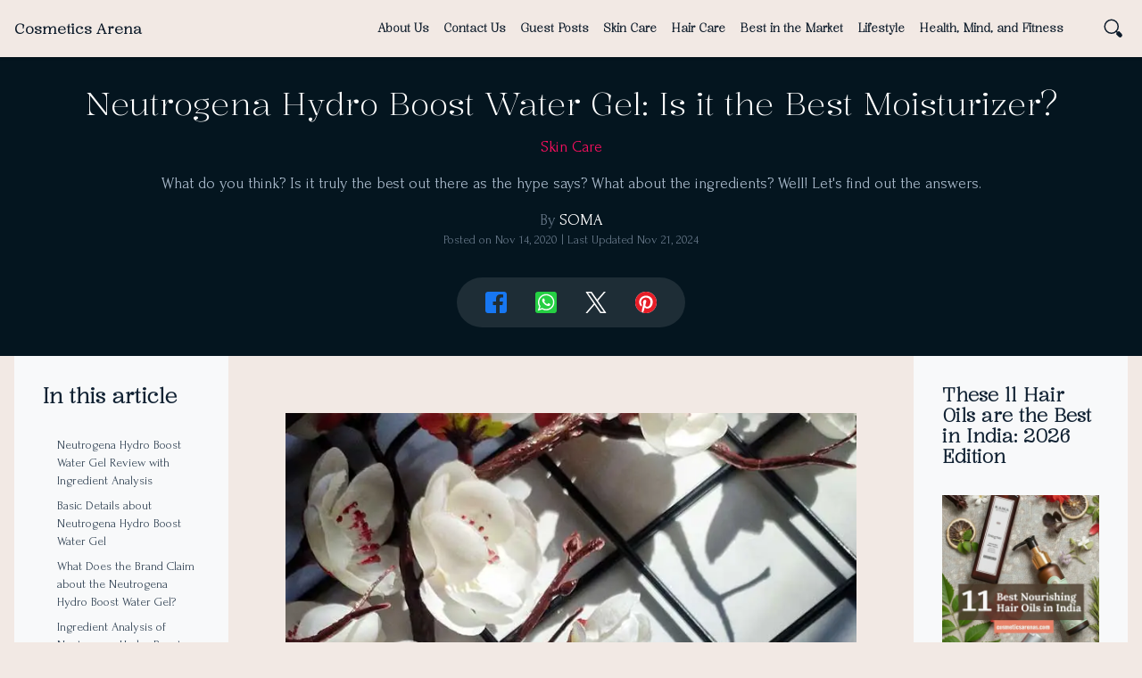

--- FILE ---
content_type: text/html; charset=UTF-8
request_url: https://cosmeticsarenas.com/neutrogena-hydro-boost-water-gel-review-ingredient-analysis/
body_size: 31906
content:
<!DOCTYPE html>
<html lang="en-US">

<head>
	<!-- core html meta tags -->
	<meta charset="UTF-8">
	<meta name="viewport" content="width=device-width, initial-scale=1">
	<link rel="profile" href="http://gmpg.org/xfn/11">

	<!-- google analytics -->
	<script>
		(function(i, s, o, g, r, a, m) {
			i['GoogleAnalyticsObject'] = r;
			i[r] = i[r] || function() {
				(i[r].q = i[r].q || []).push(arguments)
			}, i[r].l = 1 * new Date();
			a = s.createElement(o),
				m = s.getElementsByTagName(o)[0];
			a.async = 1;
			a.src = g;
			m.parentNode.insertBefore(a, m)
		})(window, document, 'script', 'https://www.google-analytics.com/analytics.js', 'ga');
		ga('create', 'UA-82953806-1', 'auto');
		ga('send', 'pageview');
	</script>

	<!-- Google tag (gtag.js) -->
	<script async src="https://www.googletagmanager.com/gtag/js?id=G-DV9JX92EKM"></script>
	<script>
		window.dataLayer = window.dataLayer || [];

		function gtag() {
			dataLayer.push(arguments);
		}
		gtag('js', new Date());
		gtag('config', 'G-DV9JX92EKM');
	</script>

	<!-- ahrefs -->
	<meta name="ahrefs-site-verification" content="18154e91a2eeceedf204850b7893c3512d778a0d61ebf82afdfb4a7dfeaed706">
	<meta name="ahrefs-site-verification" content="6eade907ba5b50b4c029963d2742fb79fea341b9e408b597e589d8d11a75555c">

	<!-- google fonts -->
	<link rel="preconnect" href="https://fonts.googleapis.com">
	<link rel="preconnect" href="https://fonts.gstatic.com" crossorigin>
	<!-- <link href="https://fonts.googleapis.com/css2?family=Cardo:wght@400;600&family=Kalnia:wght@100;300&display=swap" rel="stylesheet"> -->

	<!-- core styles -->
	<style>
		/*
Theme Name: 	CosmeticsArena2024
Theme URI: 		https://cosmeticsarenas.com
Author:         Team Cosmetics Arena
Author URI:     https://cosmeticsarenas.com
License:        GNU General Public License v2 or later
Text Domain: 	cosmetics-arena

Table of contents

Variables
Reset
Elements
Form
Typography
WordPress
Grid
Header
Navbar
Search
Main
Sidebar
Footer

*/

/* 
Variables
*/

:root {
    /* fonts */
    --arena-font-primary: 'Forum', 'Cardo', sans-serif;
    --arena-font-secondary: 'Kalnia', serif;

    /* font size */
    --arena-font-size-body: 1rem;
    --arena-font-size-big: 1.1em;
    --arena-font-size-small: 0.8em;

    /* font weight */
    --arena-font-weight-thin: 100;
    --arena-font-weight-light: 300;
    --arena-font-weight-normal: 400;
    --arena-font-weight-medium: 500;
    --arena-font-weight-bold: 600;
    --arena-font-weight-book: 900;

    --arena-font-weight-body: var(--arena-font-weight-normal);
    --arena-font-weight-heading: var(--arena-font-weight-bold);

    /* line height */
    --arena-line-height-body: 1.45;
    --arena-line-height-heading: 1.15;

    /* theme colors */
    --arena-color-body: #f2e9e4;
    /* --arena-color-primary: #ecd9ba; */
    --arena-color-primary: #ff0f60;
    --arena-color-success: #8ac926;
    --arena-color-warning: #ff7900;
    --arena-color-danger: #e71d36;
    --arena-color-light: #ffffff;
    --arena-color-dark: #031926;
    --arena-color-dark: #0d1b2a;

    /* grey colors */
    --arena-color-grey: #678;
    --arena-color-grey-light: #abc;
    --arena-color-grey-dark: #04151f;
    --arena-color-grey-soft: #f8f9fa;
    /* --arena-color-grey-soft: #f8f7ff; */

    /* typography colors */
    --arena-color-text: #345;
    --arena-color-heading: #123;

    /* border colors */
    --arena-color-border: var(--arena-color-grey-light);

    /* footer color */
    --arena-color-footer-bg: var(--arena-color-dark);
    --arena-color-footer-fg: var(--arena-color-light);

    /* grid */
    --arena-grid-size: min(100%, 80rem);
    --arena-grid-spacing: 2rem;
    --arena-grid-spacing-1x: calc(var(--arena-grid-spacing) / 2);
    --arena-grid-spacing-2x: calc(var(--arena-grid-spacing) * 2);

    /* radius */
    --arena-radius: 2px;
    --arena-radius-xs: 2px;
    --arena-radius-sm: 4px;
    --arena-radius-lg: 16px;
    --arena-radius-xl: 24px;
    --arena-radius-pill: 999em;

    /* navbar */
    --arena-navbar-bg: var(--arena-color-body);
    --arena-navbar-height: 4rem;

    /* sidebar */
    --arena-sidebar-width: 15rem;
    --arena-sidebar-height: calc(100vh - var(--arena-navbar-height));

    /* animation */
    --arena-transition-type: cubic-bezier(0.25, 0.1, 0.25, 1);
    --arena-transition-time: 350ms;
}

/* 
Reset
*/

* {
    box-sizing: border-box;
    -webkit-tap-highlight-color: transparent;
}

body {
    background-color: var(--arena-color-body);
}

/* 
Elements 
*/

body,
h1,
h2,
h3,
h4,
h5,
h6,
p,
header,
footer,
aside,
nav,
blockquote,
pre,
dl,
dd,
ol,
ul,
figure,
figcaption,
img,
hr {
    margin: 0;
    padding: 0;
}

ol,
ul,
li {
    list-style-position: outside;
}

img {
    max-width: 100%;
    height: auto;
}

svg {
    width: 100%;
    height: 100%;
    transition: fill var(--arena-transition-type) var(--arena-transition-time), stroke var(--arena-transition-type) var(--arena-transition-time);
}

/* 
Form
*/


/* 
Typography
*/

body {
    color: var(--arena-color-text);
    font-family: var(--arena-font-primary);
    /* font-size: 0.925rem; */
    font-weight: var(--arena-font-weight-body);
    line-height: var(--arena-line-height-body);
}

h1,
h2,
h3,
h4,
h5,
h6 {
    color: var(--arena-color-heading);
    font-family: var(--arena-font-secondary);
    font-weight: var(--arena-font-weight-heading);
    line-height: var(--arena-line-height-heading);
}

h1 {
    font-size: 2.22rem;
}

h2 {
    font-size: 1.88rem;
}

h3 {
    font-size: 1.44rem;
}

h4 {
    font-size: 1.22rem;
}

h5 {
    font-size: 1rem;
}

h6 {
    font-size: 0.66rem;
}

a {
    /* position: relative; */
    /* color: var(--arena-color-grey-dark); */
    color: inherit;
    text-decoration: none;
    transition: color var(--arena-transition-type) var(--arena-transition-time);
}

a:hover {
    color: var(--arena-color-primary);
    text-decoration: underline;
    /* box-shadow: 0 2px 0 var(--arena-color-primary); */
}

strong {
    font-weight: var(--arena-font-weight-bold);
}

/*
WordPress
*/

.screen-reader-text {
    display: none;
}

.wp-caption {
    display: flex;
    flex-direction: column;
    width: 100% !important;
    min-width: 100%;
    max-width: 100%;
}

.wp-caption.aligncenter {
    align-items: center;
    justify-content: center;
}

.wp-caption.alignleft {
    align-items: flex-start;
    justify-content: center;
}

.wp-caption.alignright {
    align-items: flex-end;
    justify-content: center;
}

img.size-medium,
img.size-large,
img.size-full,
img.aligncenter,
img.alignleft,
img.alignright {
    display: block;
}

img.alignnone {
    display: inline-flex;
}

img.aligncenter {
    margin: auto;
}

img.alignleft {
    float: left;
    margin-right: var(--arena-grid-spacing);
}

img.alignright {
    float: right;
    margin-left: var(--arena-grid-spacing);
}

img.alignnone.size-full,
img.size-full:not([class*="align"]),
img.size-large:not([class*="align"]) {
    width: 100%;
}

/* 
Grid
*/

.arena-grid {
    width: 100%;
    max-width: var(--arena-grid-size);
    margin: 0 auto;
    /* padding: 0 var(--arena-grid-spacing-1x); */
}

@media only screen and (min-width: 560px) {
    .arena-grid {
        /* padding: 0 calc(var(--arena-grid-spacing-1x) / 2); */
    }
}

@media only screen and (min-width: 1024px) {
    .arena-grid {
        padding: 0 var(--arena-grid-spacing-1x);
    }
}

/*
Header
*/

.arena-header {
    z-index: 2000;
    position: sticky;
    top: 0;
    display: flex;
    height: var(--arena-navbar-height);
    background-color: var(--arena-navbar-bg);
    box-shadow: 0 1px 3px rgba(0, 0, 0, 0.25);
}

.arena-header-grid {
    position: relative;
    display: flex;
    /* justify-content: center; */
}

.arena-header-logo {
    display: flex;
    align-items: center;
    justify-content: center;
    margin-left: var(--arena-grid-spacing-1x);
    color: var(--arena-color-dark);
    font-family: var(--arena-font-secondary);
    font-size: 1rem;
    font-weight: var(--arena-font-weight-book);
}

.arena-header-nav-btn,
.arena-header-search-btn {
    position: absolute;
    top: 50%;
    display: flex;
    align-items: center;
    justify-content: center;
    width: 2rem;
    height: 2rem;
    margin-top: -1rem;
    cursor: pointer;
}

.arena-header-nav-btn {
    right: var(--arena-grid-spacing-2x);
}

.arena-header-search-btn {
    right: calc(var(--arena-grid-spacing) / 2);
}

.arena-header-nav-btn svg,
.arena-header-search-btn svg {
    width: 1.5rem;
    height: 1.5rem;
    fill: var(--arena-color-dark);
}

.arena-header-nav-btn svg {
    /* fill: var(--arena-color-dark); */
}

.is-nav-active .arena-header-nav-btn svg {
    fill: var(--arena-color-primary);
}

.is-search-active .arena-header-search-btn svg {
    fill: var(--arena-color-primary);
}

@media only screen and (min-width: 1024px) {
    .arena-header-logo {
        margin-left: 0;
    }

    .arena-header-nav-btn {
        display: none;
    }
}

/*
Navbar
*/

.arena-nav {
    display: flex;
}

.arena-nav .arena-nav-menu {
    position: relative;
    display: flex;
    align-items: center;
    justify-content: center;
    color: var(--arena-color-dark);
    font-family: var(--arena-font-secondary);
    font-weight: var(--arena-font-weight-bold);
}

.arena-nav .arena-nav-menu li {
    padding: calc(var(--arena-grid-spacing-1x) / 2);
    list-style-type: none;
}

.arena-nav .arena-nav-menu .current_page_item {
    color: var(--arena-color-primary);
}

@media only screen and (max-width: 1023px) {
    .arena-nav {
        z-index: 5000;
        opacity: 0;
        visibility: hidden;
        position: fixed;
        top: var(--arena-navbar-height);
        right: 0;
        bottom: 0;
        left: 0;
        background-color: var(--arena-color-grey-dark);
        transition: all var(--arena-transition-type) var(--arena-transition-time);
    }

    .is-nav-active .arena-nav {
        opacity: 1;
        visibility: visible;
    }

    .arena-nav::before {
        /* content: ''; */
        opacity: 0.88;
        position: absolute;
        top: 0;
        right: 0;
        bottom: 0;
        left: 0;
        background-color: var(--arena-color-dark);
    }

    .arena-nav .arena-nav-menu {
        flex-direction: column;
        width: 100%;
        height: 100%;
        color: var(--arena-color-light);
        font-size: 1.66rem;
        font-weight: var(--arena-font-weight-light);
    }
}

@media only screen and (min-width: 1024px) {
    .arena-nav {
        flex: 1;
        align-items: center;
        justify-content: flex-end;
        padding-right: var(--arena-grid-spacing-2x);
        height: var(--arena-navbar-height);
        font-size: var(--arena-font-size-small);
    }
}

/*
Search 
*/

.arena-search {
    overflow: hidden;
    /* opacity: 0;
    visibility: hidden; */
    position: relative;
    display: flex;
    align-items: center;
    justify-content: center;
    height: 0;
    background-color: var(--arena-color-dark);
    transition: all var(--arena-transition-type) var(--arena-transition-time);
}

.is-search-active .arena-search {
    opacity: 1;
    visibility: visible;
    height: calc(var(--arena-grid-spacing) * 4);
    padding: var(--arena-grid-spacing) 0;
}

.arena-search-form {
    max-width: 30rem;
    margin: 0 auto;
    padding: 0 var(--arena-grid-spacing-1x);
}

.arena-search-group {
    overflow: hidden;
    position: relative;
    display: flex;
    align-items: center;
    padding: 0;
    border: 0;
}

.arena-search-input {
    outline: 0;
    flex: 1;
    width: 100%;
    padding: var(--arena-grid-spacing-1x) var(--arena-grid-spacing);
    padding-right: 5rem;
    background-color: transparent;
    background-color: var(--arena-color-body);
    border: none;
    border-radius: var(--arena-radius-pill);
    color: var(--arena-color-dark);
    font-family: inherit;
    font-size: 1rem;
    font-weight: var(--arena-font-weight-light);
}

.arena-search-input::placeholder {
    color: var(--arena-color-grey);
}

.arena-search-btn {
    position: absolute;
    top: 0;
    right: var(--arena-grid-spacing-1x);
    bottom: 0;
    display: flex;
    align-items: center;
    justify-content: center;
    width: 2rem;
    padding: 0;
    /* background-color: var(--arena-color-primary); */
    background-color: transparent;
    border: 0;
    color: var(--arena-color-primary);
    cursor: pointer;
    font-family: inherit;
    font-size: 1rem;
    font-weight: var(--arena-font-weight-normal);
    transition: color var(--arena-transition-type) var(--arena-transition-time);
}

/*
Body
*/

.arena-layout-grid {
    position: relative;
}

.arena-post {
    position: relative;
}

.arena-more-btn {
    display: block;
    width: 15rem;
    margin: 0 auto var(--arena-grid-spacing-2x) auto;
    padding: var(--arena-grid-spacing-1x);
    background-color: var(--arena-color-dark);
    /* border: 1px solid var(--arena-color-dark); */
    border: none;
    border-radius: var(--arena-radius-pill);
    color: var(--arena-color-light);
    font-family: var(--arena-font-secondary);
    font-weight: var(--arena-font-weight-medium);
    text-align: center;
    transition: all var(--arena-transition-type) var(--arena-transition-time);
}

.arena-more-btn::after {
    content: normal;
}

.arena-more-btn:hover {
    box-shadow: none;
    border-color: var(--arena-color-primary);
    background-color: var(--arena-color-primary);
    color: var(--arena-color-light);
    text-transform: none;
}

/*
Sidebar
*/

.arena-sidebar {
    padding: var(--arena-grid-spacing);
    background-color: var(--arena-color-grey-soft);
}

.arena-sidebar h2 {
    font-size: 1.3rem;
}

.arena-sidebar h3 {
    font-size: 1.15rem;
}

.arena-sidebar h4 {
    font-size: 1rem;
}

.arena-sidebar .arena-widget {
    margin-bottom: var(--arena-grid-spacing);
}

.arena-sidebar .arena-widget:last-child {
    margin-bottom: 0;
}

.arena-sidebar .widget_media_image {
    display: flex;
    flex-direction: column;
}

.arena-sidebar .wp-block-image img {
    display: block;
}

.arena-widget-title {
    margin-bottom: var(--arena-grid-spacing-1x);
}

@media only screen and (min-width: 1024px) {

    .page-template-default .arena-sidebar,
    .post-template-default .arena-sidebar {
        overflow-y: auto;
        position: sticky;
        top: var(--arena-navbar-height);
        width: var(--arena-sidebar-width);
        min-width: var(--arena-sidebar-width);
        height: var(--arena-sidebar-height);
    }
}

/*
Story
*/

.arena-story-cover-headline {
    display: flex;
    align-items: center;
    justify-content: center;
    margin-bottom: var(--arena-grid-spacing);
}

.arena-story-cover-headline>span {
    background-image: linear-gradient(transparent 75%, var(--arena-color-primary) 0);
}

.arena-story-grid {
    display: flex;
    flex-wrap: wrap;
    text-align: center;
}

.arena-story-header {
    padding: var(--arena-grid-spacing);
    text-align: center;
}

.arena-story-headline {
    /* font-weight: var(--arena-font-weight-light); */
}

.arena-story .arena-post {
    width: 100%;
    margin-bottom: var(--arena-grid-spacing);
}

.arena-story .arena-post-thumb {
    display: block;
    position: relative;
}

.arena-story .arena-post-thumb::after {
    content: '';
    opacity: 0.5;
    position: absolute;
    top: 0;
    right: 0;
    bottom: 0;
    left: 0;
    background: linear-gradient(to bottom, var(--arena-color-dark) 0%, transparent 50%, var(--arena-color-dark) 100%);
    background-color: transparent;
    transition: all var(--arena-transition-type) var(--arena-transition-time);
}

.arena-post:hover .arena-post-thumb::after {
    background-color: var(--arena-color-dark);
}

.arena-story .arena-post-img {
    display: block;
    width: 100%;
    height: max(55vh, 25rem);
    object-fit: cover;
}

.arena-story .arena-post-body {
    z-index: 1;
    position: relative;
    margin: var(--arena-grid-spacing);
    margin-top: calc(-2 * var(--arena-grid-spacing));
    padding: var(--arena-grid-spacing-1x);
    background-color: var(--arena-color-grey-soft);
}

.arena-story .arena-post-title {
    /* font-size: min(1.33rem, 4.44vw, 5.55vh); */
    margin-bottom: var(--arena-grid-spacing-1x);
    min-height: 3rem;
}

.arena-story .arena-post-excerpt {
    /* line-clamp: 4;
    -webkit-line-clamp: 4; */
}

.arena-story .arena-post-time {
    color: var(--arena-color-grey);
    font-size: var(--arena-font-size-small);
}

@media only screen and (min-width: 560px) {

    /* .arena-story .arena-post:nth-child(n+2) { */
    .arena-story .arena-post {
        width: 33.33%;
        margin-bottom: var(--arena-grid-spacing-1x) auto;
    }

    .arena-story .arena-post-title {
        /* margin: var(--arena-grid-spacing-1x) auto; */
    }

    .arena-story .arena-post-title a,
    .arena-story .arena-post-excerpt {
        overflow: hidden;
        display: -webkit-box;
        min-height: 4.25rem;
        text-overflow: ellipsis;
        line-clamp: 3;
        -webkit-line-clamp: 3;
        -webkit-box-orient: vertical;
    }
}

@media only screen and (min-width: 1024px) {
    .arena-story .arena-post {
        /* width: 25%; */
        /* width: calc(25% - var(--arena-grid-spacing-1x)); */
        /* margin-bottom: var(--arena-grid-spacing); */
    }

    .arena-story .arena-post-img {
        /* height: max(50vh, 25rem); */
    }
}

/*
Full Story
*/

.arena-full-story {
    /*  */
}

.arena-full-story-header {
    padding: var(--arena-grid-spacing);
    background-color: var(--arena-color-grey-dark);
    text-align: center;
}

.arena-full-story-headline {
    font-weight: var(--arena-font-weight-normal);
    color: var(--arena-color-light);
}

.arena-full-story-category,
.arena-full-story-by-name {
    color: var(--arena-color-light);
}

.arena-full-story-category {
    display: inline-flex;
    margin-top: var(--arena-grid-spacing-1x);
    color: var(--arena-color-primary);
    font-weight: var(--arena-font-weight-light);
}

.arena-full-story-excerpt {
    margin: var(--arena-grid-spacing-1x) auto;
    color: vaR(--arena-color-grey-light);
}

.arena-full-story-by,
.arena-full-story-time {
    color: var(--arena-color-grey);
}

.arena-full-story-time {
    font-size: var(--arena-font-size-small);
    margin-bottom: var(--arena-grid-spacing);
}

.arena-full-story-body {
    padding: var(--arena-grid-spacing);
    font-size: var(--arena-font-size-big);
}

.arena-full-story-body h1,
.arena-full-story-body h2,
.arena-full-story-body h3,
.arena-full-story-body h4,
.arena-full-story-body h5,
.arena-full-story-body h6,
.arena-full-story-body p,
.arena-full-story-body ul,
.arena-full-story-body ol {
    margin-top: max(1.5em, var(--arena-grid-spacing-1x));
    margin-bottom: var(--arena-grid-spacing);
}

.arena-full-story-body> :first-child {
    margin-top: 0;
}

.arena-full-story-body> :last-child {
    margin-bottom: 0;
}

.arena-full-story-body a {
    color: var(--arena-color-primary);
}

.arena-full-story-body b,
.arena-full-story-body strong {
    font-weight: var(--arena-font-weight-bold);
}

.arena-full-story-body ul,
.arena-full-story-body ol {
    margin-left: var(--arena-grid-spacing-2x);
}

.arena-full-story-body li {
    margin-bottom: var(--arena-grid-spacing-1x);
}

.arena-full-story-body blockquote {
    position: relative;
    padding: var(--arena-grid-spacing);
    padding-top: var(--arena-grid-spacing);
    background-color: var(--arena-color-grey-dark);
    border-radius: var(--arena-radius);
    color: var(--arena-color-light);
    font-weight: var(--arena-font-weight-normal);
}

.arena-full-story-body blockquote::before {
    content: '';
    position: absolute;
    top: var(--arena-grid-spacing-1x);
    left: var(--arena-grid-spacing-1x);
    width: var(--arena-grid-spacing);
    height: var(--arena-grid-spacing);
    color: var(--arena-color-primary);
    background: url('data:image/svg+xml,<svg xmlns="http://www.w3.org/2000/svg" viewBox="0 0 512 512" style="enable-background:new 0 0 512 512" xml:space="preserve"><path style="fill:%23ff0f60" d="M224.001 74.328c5.891 0 10.667-4.776 10.667-10.667s-4.776-10.667-10.667-10.667c-123.653.141-223.859 100.347-224 224v64c-.185 64.99 52.349 117.825 117.338 118.01 64.99.185 117.825-52.349 118.01-117.338.185-64.99-52.349-117.825-117.338-118.01a117.675 117.675 0 0 0-96.506 49.861C23.48 163.049 113.514 74.485 224.001 74.328zM394.667 223.662a117.202 117.202 0 0 0-95.829 49.856c1.976-110.469 92.01-199.033 202.496-199.189 5.891 0 10.667-4.776 10.667-10.667s-4.776-10.667-10.667-10.667c-123.653.141-223.859 100.347-224 224v64c0 64.801 52.532 117.333 117.333 117.333S512 405.796 512 340.995s-52.531-117.333-117.333-117.333z"/></svg>');
    background-repeat: no-repeat;
    background-size: contain;
}

.arena-full-story-body blockquote> :last-child {
    margin-bottom: 0;
}

.arena-full-story-body blockquote h1,
.arena-full-story-body blockquote h2,
.arena-full-story-body blockquote h3,
.arena-full-story-body blockquote h4,
.arena-full-story-body blockquote h5,
.arena-full-story-body blockquote h6 {
    color: inherit;
}

.arena-full-story-body img.alignnone.size-full,
.arena-full-story-body img.size-full:not([class*="align"]),
.arena-full-story-body img.size-large:not([class*="align"]) {
    max-width: none;
    width: calc(100% + var(--arena-grid-spacing-2x));
    margin: 0 calc(-1 * var(--arena-grid-spacing));
}

.arena-related-posts {
    margin-top: var(--arena-grid-spacing);
}

@media only screen and (min-width: 1024px) {

    .arena-full-story {
        font-size: var(--arena-font-size-big);
    }

    .arena-full-story-body blockquote {
        padding: var(--arena-grid-spacing);
        padding-left: var(--arena-grid-spacing-2x);
    }

    .page-template-default .arena-full-story-body,
    .post-template-default .arena-full-story-body {
        flex: 1;
        padding: var(--arena-grid-spacing-2x);
    }

    .page-template-default .arena-full-story-grid,
    .post-template-default .arena-full-story-grid {
        display: flex;
    }

    .arena-full-story-body img.alignnone.size-full,
    .arena-full-story-body img.size-full:not([class*="align"]),
    .arena-full-story-body img.size-large:not([class*="align"]) {
        width: calc(100% + var(--arena-grid-spacing-2x) * 2);
        margin: 0 calc(-1 * var(--arena-grid-spacing-2x));
    }
}

/*
Table of contents
*/

.arena-toc {
    padding: var(--arena-grid-spacing);
    background-color: var(--arena-color-grey-soft);
}

.arena-toc-list {
    overflow: hidden;
    display: -webkit-box;
    height: 7rem;
    text-overflow: ellipsis;
    line-clamp: 6;
    -webkit-line-clamp: 6;
    -webkit-box-orient: vertical;
}

.arena-toc.is-expanded .arena-toc-list {
    overflow: visible;
    display: block;
    height: auto;
}

.arena-toc-toggle {
    display: inline-flex;
    margin-top: var(--arena-grid-spacing);
    color: var(--arena-font-primary);
    font-family: var(--arena-font-secondary);
    font-weight: bold;
}

.arena-toc-more {
    display: block;
}

.arena-toc-less {
    display: none;
}

.arena-toc.is-expanded .arena-toc-more {
    display: none;
}

.arena-toc.is-expanded .arena-toc-less {
    display: block;
}

.arena-toc-title {
    margin-bottom: var(--arena-grid-spacing);
}

.arena-toc ul {
    margin-left: var(--arena-grid-spacing-1x);
}

.arena-toc a {
    display: inline-flex;
    margin-bottom: calc(var(--arena-grid-spacing-1x) / 2);
}

@media only screen and (min-width: 560px) {
    .arena-toc-list {
        display: block;
        height: auto;
    }

    .arena-toc-more,
    .arena-toc-less {
        display: none;
    }
}

@media only screen and (min-width: 1024px) {
    .arena-toc {
        overflow-y: auto;
        position: sticky;
        top: var(--arena-navbar-height);
        width: var(--arena-sidebar-width);
        min-width: var(--arena-sidebar-width);
        height: var(--arena-sidebar-height);
        /* border-right: 1px solid var(--arena-color-border); */
        /* border-bottom: none; */
        /* color: var(--arena-color-grey); */
        font-size: var(--arena-font-size-small);
    }
}

/*
Footer
*/

.arena-footer {
    background-color: var(--arena-color-footer-bg);
    color: var(--arena-color-grey-light);
    font-size: var(--arena-font-size-big);
    font-weight: var(--arena-font-weight-light);
    padding-bottom: var(--arena-grid-spacing-2x);
}

.arena-footer-copyright {
    padding: var(--arena-grid-spacing-2x) var(--arena-grid-spacing);
    font-size: var(--arena-font-size-small);
    text-align: center;
}

.arena-scroll-to-top {
    z-index: 8000;
    opacity: 0;
    visibility: hidden;
    display: flex;
    align-items: center;
    justify-content: center;
    position: fixed;
    bottom: 1rem;
    right: 1rem;
    color: var(--arena-color-text);
    font-size: var(--arena-font-size-small);
    transition: all var(--arena-transition-type) var(--arena-transition-time);
}

.is-scroll-active .arena-scroll-to-top {
    opacity: 1;
    visibility: visible;
}

.arena-scroll-to-top svg {
    width: 1.5rem;
    height: 1.5rem;
    fill: var(--arena-color-success);
}

.arena-scroll-to-top:hover svg {
    fill: var(--arena-color-primary);
}

.arena-footer-social {
    /* padding: var(--arena-grid-spacing) 0; */
    margin-bottom: var(--arena-grid-spacing-2x);
    text-align: center;
}

.arena-footer-social nav {
    display: flex;
    align-items: center;
    justify-content: center;
}

.arena-footer-social a {
    margin: 0 1rem;
}

.arena-footer-social svg {
    width: 2rem;
    height: 2rem;
}

.arena-footer-social svg:hover {
    fill: var(--arena-font-primary);
    stroke: var(--arena-font-primary);
}

.arena-footer-showcase {
    background-color: var(--arena-color-grey-dark);
}

.arena-footer-showcase .arena-grid {
    display: flex;
    flex-direction: column;
    /* flex-direction: column-reverse; */
    align-items: center;
    justify-content: center;
    text-align: center;
}

.arena-footer-showcase-cover {
    width: 100%;
}

.arena-footer-showcase-img {
    display: block;
}

.arena-footer-showcase-header {
    padding: var(--arena-grid-spacing);
}

.arena-footer-showcase-title {
    color: var(--arena-color-light);
    margin-bottom: var(--arena-grid-spacing-1x);
}

@media only screen and (min-width: 560px) {

    .arena-footer-showcase .arena-grid {
        display: flex;
        flex-direction: row;
        align-items: center;
        justify-content: center;
    }

    .arena-footer-showcase-cover {
        width: auto;
        margin-right: var(--arena-grid-spacing);
    }

    .arena-footer-showcase-header {
        text-align: left;
    }

    .arena-footer-showcase-img {
        height: 24rem;
    }
}

.arena-footer-newsletter {
    padding: var(--arena-grid-spacing-2x) var(--arena-grid-spacing);
    background-color: var(--arena-color-grey-dark);
    /* border-top: 1px solid var(--arena-color-light); */
    text-align: center;
}

.arena-footer-newsletter-form {
    max-width: 40rem;
    margin: 0 auto;
}

.arena-footer-newsletter-title {
    color: var(--arena-color-light);
    /* margin-bottom: var(--arena-grid-spacing-1x); */
}

.arena-footer-newsletter-text {
    color: var(--arena-color-primary);
    margin-bottom: var(--arena-grid-spacing);
}

.arena-footer-newsletter-group {
    overflow: hidden;
    position: relative;
    display: flex;
    align-items: center;
    padding: 0;
    border: 0;
}

.arena-footer-newsletter-input {
    outline: 0;
    flex: 1;
    width: 100%;
    padding: var(--arena-grid-spacing-1x);
    padding-right: 6rem;
    padding-left: var(--arena-grid-spacing);
    background-color: var(--arena-color-light);
    border: none;
    /* border-bottom: 1px solid var(--arena-color-border); */
    border-radius: var(--arena-radius-pill);
    color: var(--arena-color-dark);
    font-family: inherit;
    font-size: 1rem;
    font-weight: var(--arena-font-weight-light);
}

.arena-footer-newsletter-input::placeholder {
    color: var(--arena-color-grey);
}

.arena-footer-newsletter-btn {
    position: absolute;
    top: 0;
    right: 1rem;
    bottom: 0;
    display: flex;
    align-items: center;
    justify-content: center;
    outline: 0;
    padding: 0;
    /* background-color: var(--arena-color-primary); */
    background-color: transparent;
    border: 0;
    color: var(--arena-color-primary);
    cursor: pointer;
    font-family: inherit;
    font-size: 1rem;
    font-weight: var(--arena-font-weight-normal);
    transition: color var(--arena-transition-type) var(--arena-transition-time);
}

.arena-footer-newsletter-btn svg {
    margin-left: 0.5rem;
}

.arena-footer-newsletter-btn:hover svg {
    fill: var(--arena-color-dark);
    stroke: var(--arena-color-dark);
}

/*
Pagination
*/

.arena-pagination {
    margin: var(--arena-grid-spacing-2x) auto;
}

.arena-pagination .nav-links {
    display: flex;
    align-items: center;
    justify-content: center;
}

.arena-pagination .page-numbers {
    display: flex;
    align-items: center;
    justify-content: center;
    padding: var(--arena-grid-spacing-1x);
    color: var(--arena-color-dark);
    /* font-size: var(--arena-font-size-small); */
}

.arena-pagination .current {
    color: var(--arena-color-primary);
}

.arena-pagination .dots {
    color: var(--arena-color-grey-light);
}

.arena-pagination svg {
    fill: currentColor;
    stroke: currentColor;
}

.arena-pagination .page-numbers:hover svg {
    fill: var(--arena-font-primary);
    stroke: var(--arena-color-primary);
}

@media only screen and (min-width: 1024px) {
    .arena-pagination {
        margin-top: 0;
    }
}

.arena-categories {
    padding: var(--arena-grid-spacing-2x) 0;
    /* background-color: var(--arena-color-light); */
    font-family: var(--arena-font-secondary);
    font-size: var(--arena-font-size-small);
    text-align: center;
}

.arena-categories-headline {
    margin-bottom: var(--arena-grid-spacing);
    color: inherit;
    font-weight: var(--arena-font-weight-bold);
}

.arena-categories-list {
    display: flex;
    flex-wrap: wrap;
    justify-content: center;
    align-items: center;
}

.arena-categories-url {
    display: flex;
    flex-direction: column;
    align-items: center;
    justify-content: center;
    width: 50%;
    margin: var(--arena-grid-spacing) auto;
    font-weight: var(--arena-font-weight-bold);
}

.arena-categories-img {
    width: min(75%, 10rem);
    margin-bottom: var(--arena-grid-spacing-1x);
}

@media only screen and (min-width: 560px) {
    .arena-categories-url {
        width: 25%;
    }
}

/*
Comments
*/

.arena-comments {
    /* margin-top: var(--arena-grid-spacing-2x); */
    padding: var(--arena-grid-spacing-2x) var(--arena-grid-spacing-1x);
    background-color: var(--arena-color-light);
    word-break: normal;
}

.arena-comments .arena-grid {
    max-width: 40rem;
}

.arena-comments .arena-comments-header,
.arena-comments .arena-comments-list,
.arena-comments .comment-respond {
    /*  */
}

.arena-comments .arena-comments-header {
    /*  */
}

.arena-comments .arena-comments-headline,
.arena-comments .arena-comments-reply-title {
    text-align: center;
}

.arena-comments .arena-comments-headline {
    margin-bottom: var(--arena-grid-spacing);
}

.arena-comments .comment-respond {
    border-radius: 0 0 var(--arena-radius) var(--arena-radius);
}

.arena-comments .form-submit,
.arena-comments .reply {
    display: flex;
    justify-content: flex-end;
    margin-top: var(--arena-grid-spacing-1x);
}

.arena-comments .form-submit {
    justify-content: center;
    margin-top: var(--arena-grid-spacing);
}

.arena-comments .comment-form {
    margin-top: var(--arena-grid-spacing-1x);
    /* padding: var(--arena-grid-spacing-1x) 0; */
}

.arena-comments .arena-comments-group {
    overflow: hidden;
    position: relative;
    display: flex;
    align-items: center;
    margin-bottom: var(--arena-grid-spacing-1x);
    padding: 0;
    border: 0;
}

.arena-comments .arena-comments-input {
    outline: 0;
    flex: 1;
    width: 100%;
    padding: calc(var(--arena-grid-spacing-1x) / 2);
    background-color: transparent;
    border: 1px solid var(--arena-color-border);
    border-radius: var(--arena-radius);
    color: var(--arena-color-heading);
    font-family: inherit;
    font-size: 1rem;
    font-weight: var(--arena-font-weight-light);
    transition: border-color var(--arena-transition-type) var(--arena-transition-time);
}

.arena-comments .arena-comments-input:focus {
    border-color: var(--arena-color-dark);
}

.arena-comments .arena-comments-btn,
.arena-comments .comment-reply-link {
    display: block;
    width: auto;
    margin: 0;
    padding: var(--arena-grid-spacing-1x);
    background-color: transparent;
    border: 1px solid var(--arena-color-dark);
    border-radius: var(--arena-radius-pill);
    color: var(--arena-color-dark);
    cursor: pointer;
    font-size: var(--arena-font-size-small);
    font-family: var(--arena-font-secondary);
    font-weight: var(--arena-font-weight-bold);
    text-align: center;
    transition: all var(--arena-transition-type) var(--arena-transition-time);
    padding: 0.5rem 2rem;
}

.arena-comments .arena-comments-btn:hover,
.arena-comments .comment-reply-link:hover {
    box-shadow: none;
    border-color: var(--arena-color-primary);
    color: var(--arena-color-primary);
}

.arena-comments .arena-comments-btn {
    padding: var(--arena-grid-spacing-1x) var(--arena-grid-spacing);
}

.arena-comments .comment,
.arena-comments .pingback {
    list-style-type: none;
}

.arena-comments .children {
    margin-left: var(--arena-grid-spacing);
}

.arena-comments .comment-body {
    margin: var(--arena-grid-spacing) auto;
    padding: var(--arena-grid-spacing);
    /* background-color: var(--arena-color-light); */
    /* border-radius: var(--arena-radius); */
    /* border-bottom: 1px solid var(--arena-color-light); */
    border: 1px solid vaR(--arena-color-border);
    border-radius: var(--arena-radius);
}

.arena-comments .comment-meta {
    pointer-events: none;
    position: relative;
    display: flex;
    flex-direction: column;
    align-items: start;
    justify-content: center;
    height: 3rem;
    padding-left: 3rem;
    margin-bottom: var(--arena-grid-spacing-1x);
}

.arena-comments .avatar {
    position: absolute;
    top: 50%;
    left: 0;
    width: 2rem;
    height: 2rem;
    margin-top: -1rem;
    border-radius: 50%;
}

.arena-comments .comment-author {
    color: var(--arena-color-grey-dark);
}

.arena-comments .says {
    display: none;
}

.arena-comments .comment-metadata {
    color: var(--arena-color-grey);
    font-size: var(--arena-font-size-small);
}

.arena-comments .comment-content {
    /* padding: 0 var(--arena-grid-spacing); */
}

.arena-comments .comment-content p {
    margin-bottom: var(--arena-grid-spacing);
}

.arena-comments .comment-content p:last-child {
    margin: 0;
}

.arena-comments .comment-content a {
    color: var(--arena-color-primary);
}

/*
Share
*/

.arena-share {
    display: table;
    margin: auto;
    padding: var(--arena-grid-spacing-1x);
    background-color: rgba(255, 255, 255, 0.1);
    border-radius: var(--arena-radius-pill);
}

.arena-share-title {
    margin-bottom: var(--arena-grid-spacing-1x);
}

.arena-share-networks {
    display: flex;
    align-items: center;
}

.arena-share li,
.arena-share a {
    display: flex;
    align-items: center;
    justify-content: center;
}

.arena-share li {
    margin: 0 var(--arena-grid-spacing-1x);
    cursor: pointer;
    list-style-type: none;
}

.arena-share svg {
    width: 1.5rem;
    height: 1.5rem;
}

/*
Review
*/

.arena-review {
    position: relative;
    padding: var(--arena-grid-spacing);
    background-color: var(--arena-color-grey-dark);
    border-radius: var(--arena-radius);
    color: var(--arena-color-light);
}

.arena-review .arena-review-title {
    margin-top: 0;
    color: var(--arena-color-primary);
}

.arena-review-rating {
    display: flex;
    flex-direction: column;
    align-items: center;
    margin-top: var(--arena-grid-spacing);
}

.arena-review-rating-value {
    font-size: 2em;
    font-weight: var(--arena-font-weight-bold);
}

.arena-review-rating-stars {
    display: flex;
    align-items: center;
    justify-content: center;
}

.arena-review-rating-stars svg {
    width: 2rem;
    height: 2rem;
    margin: 0 var(--arena-grid-spacing-1x);
}

/*
Related
*/

.arena-related {
    margin: var(--arena-grid-spacing) auto;
    background-color: var(--arena-color-grey-dark);
    border-radius: var(--arena-radius);
}

.arena-related:last-child {
    margin-bottom: 0;
}

.arena-related .arena-related-thumb {
    position: relative;
    display: block;
    height: 30vh;
    width: 100%;
}

.arena-related .arena-related-img {
    position: absolute;
    top: 0;
    right: 0;
    bottom: 0;
    left: 0;
    width: 100%;
    height: 100%;
    border-radius: var(--arena-radius) var(--arena-radius) 0 0;
    object-fit: cover;
}

.arena-related .arena-related-body {
    flex: 1;
    display: flex;
    flex-direction: column;
    justify-content: center;
    padding: var(--arena-grid-spacing);
}

.arena-related .arena-related-title {
    margin: 0;
}

.arena-related .arena-related-excerpt {
    margin: var(--arena-grid-spacing-1x) 0;
    color: var(--arena-color-light);
}

@media only screen and (min-width: 560px) {
    .arena-related {
        display: flex;
        align-items: center;
    }

    .arena-related .arena-related-thumb {
        width: 12rem;
        height: 16rem;
    }

    .arena-related .arena-related-img {
        border-radius: var(--arena-radius) 0 0 var(--arena-radius);
    }
}

/*
Shop buton
*/

a.arena-call-to-action-btn {
    display: table;
    min-width: 15rem;
    margin: var(--arena-grid-spacing) auto;
    padding: var(--arena-grid-spacing-1x) var(--arena-grid-spacing-2x);
    background-color: var(--arena-color-grey-dark);
    border-radius: var(--arena-radius);
    color: var(--arena-color-light);
    font-family: var(--arena-font-secondary);
    font-size: var(--arena-font-size-small);
    text-align: center;
    vertical-align: middle;
}

a.arena-call-to-action-btn span,
a.arena-call-to-action-btn strong {
    font-size: inherit !important;
}

/*
404
*/

.arena-404 {
    padding: var(--arena-grid-spacing-2x) 0;
    background-color: var(--arena-color-grey-dark);
    text-align: center;
}

.arena-404-headline {
    color: var(--arena-color-light);
    font-size: 5rem;
    /* font-weight: var(--arena-font-weight-thin); */
    line-height: 0.7;
}

.arena-404-text {
    margin: var(--arena-grid-spacing);
    color: var(--arena-color-light);
    font-weight: var(--arena-font-weight-light);
}

.arena-404-more-btn {
    margin: auto;
    margin-top: var(--arena-grid-spacing);
    border-color: var(--arena-color-light);
    color: var(--arena-color-light);
}

/*
Ads
*/

.arena-ad {
    display: flex;
    align-items: center;
    justify-content: center;
}

.arena-ad-footer {
    z-index: 6000;
    position: fixed;
    right: 0;
    bottom: 0;
    left: 0;
    height: 5.625rem;
    /* background-color: var(--arena-color-grey-dark); */
}

.arena-ad-footer .arena-ad-close {
    display: flex;
    align-items: center;
    justify-content: center;
    position: absolute;
    top: 1rem;
    right: 1rem;
    width: 20px;
    height: 20px;
}

.arena-ad-footer .arena-ad-close svg {
    width: 1rem;
    height: 1rem;
    fill: var(--arena-color-grey);
    transition: all var(--arena-transition-type) var(--arena-transition-time);
}

.arena-ad-footer .arena-ad-close:hover svg {
    fill: var(--arena-color-primary);
}	</style>

	<!-- hook - wp_head  -->
	<meta name='robots' content='index, follow, max-image-preview:large, max-snippet:-1, max-video-preview:-1' />
	<style>img:is([sizes="auto" i], [sizes^="auto," i]) { contain-intrinsic-size: 3000px 1500px }</style>
	
	<!-- This site is optimized with the Yoast SEO plugin v26.1.1 - https://yoast.com/wordpress/plugins/seo/ -->
	<title>Neutrogena Hydro Boost Water Gel: Is it the Best Moisturizer?</title>
	<meta name="description" content="Neutrogena Hydro Boost Water Gel is popular as the best moisturizer for dry skin. Know the truth with detailed ingredient analysis here." />
	<link rel="canonical" href="https://cosmeticsarenas.com/neutrogena-hydro-boost-water-gel-review-ingredient-analysis/" />
	<meta property="og:locale" content="en_US" />
	<meta property="og:type" content="article" />
	<meta property="og:title" content="Neutrogena Hydro Boost Water Gel: Is it the Best Moisturizer?" />
	<meta property="og:description" content="Neutrogena Hydro Boost Water Gel is popular as the best moisturizer for dry skin. Know the truth with detailed ingredient analysis here." />
	<meta property="og:url" content="https://cosmeticsarenas.com/neutrogena-hydro-boost-water-gel-review-ingredient-analysis/" />
	<meta property="og:site_name" content="Cosmetics Arena" />
	<meta property="article:publisher" content="http://www.facebook.com/cosmeticsarenas" />
	<meta property="article:published_time" content="2020-11-14T09:28:52+00:00" />
	<meta property="article:modified_time" content="2024-11-21T13:32:52+00:00" />
	<meta property="og:image" content="https://cosmeticsarenas.com/wp-content/uploads/2020/11/Neutrogena-Hydro-Boost-Water-Gel.jpg" />
	<meta property="og:image:width" content="720" />
	<meta property="og:image:height" content="500" />
	<meta property="og:image:type" content="image/jpeg" />
	<meta name="author" content="SOMA" />
	<meta name="twitter:card" content="summary_large_image" />
	<meta name="twitter:creator" content="@cosmetics_arena" />
	<meta name="twitter:site" content="@cosmetics_arena" />
	<meta name="twitter:label1" content="Written by" />
	<meta name="twitter:data1" content="SOMA" />
	<meta name="twitter:label2" content="Est. reading time" />
	<meta name="twitter:data2" content="7 minutes" />
	<!-- / Yoast SEO plugin. -->


<link rel="alternate" type="application/rss+xml" title="Cosmetics Arena &raquo; Feed" href="https://cosmeticsarenas.com/feed/" />
<link rel="alternate" type="application/rss+xml" title="Cosmetics Arena &raquo; Comments Feed" href="https://cosmeticsarenas.com/comments/feed/" />
<link rel="alternate" type="application/rss+xml" title="Cosmetics Arena &raquo; Neutrogena Hydro Boost Water Gel: Is it the Best Moisturizer? Comments Feed" href="https://cosmeticsarenas.com/neutrogena-hydro-boost-water-gel-review-ingredient-analysis/feed/" />
<link rel="alternate" type="application/rss+xml" title="Cosmetics Arena &raquo; Stories Feed" href="https://cosmeticsarenas.com/web-stories/feed/"><style id='classic-theme-styles-inline-css' type='text/css'>
/*! This file is auto-generated */
.wp-block-button__link{color:#fff;background-color:#32373c;border-radius:9999px;box-shadow:none;text-decoration:none;padding:calc(.667em + 2px) calc(1.333em + 2px);font-size:1.125em}.wp-block-file__button{background:#32373c;color:#fff;text-decoration:none}
</style>
<style id='global-styles-inline-css' type='text/css'>
:root{--wp--preset--aspect-ratio--square: 1;--wp--preset--aspect-ratio--4-3: 4/3;--wp--preset--aspect-ratio--3-4: 3/4;--wp--preset--aspect-ratio--3-2: 3/2;--wp--preset--aspect-ratio--2-3: 2/3;--wp--preset--aspect-ratio--16-9: 16/9;--wp--preset--aspect-ratio--9-16: 9/16;--wp--preset--color--black: #000000;--wp--preset--color--cyan-bluish-gray: #abb8c3;--wp--preset--color--white: #ffffff;--wp--preset--color--pale-pink: #f78da7;--wp--preset--color--vivid-red: #cf2e2e;--wp--preset--color--luminous-vivid-orange: #ff6900;--wp--preset--color--luminous-vivid-amber: #fcb900;--wp--preset--color--light-green-cyan: #7bdcb5;--wp--preset--color--vivid-green-cyan: #00d084;--wp--preset--color--pale-cyan-blue: #8ed1fc;--wp--preset--color--vivid-cyan-blue: #0693e3;--wp--preset--color--vivid-purple: #9b51e0;--wp--preset--gradient--vivid-cyan-blue-to-vivid-purple: linear-gradient(135deg,rgba(6,147,227,1) 0%,rgb(155,81,224) 100%);--wp--preset--gradient--light-green-cyan-to-vivid-green-cyan: linear-gradient(135deg,rgb(122,220,180) 0%,rgb(0,208,130) 100%);--wp--preset--gradient--luminous-vivid-amber-to-luminous-vivid-orange: linear-gradient(135deg,rgba(252,185,0,1) 0%,rgba(255,105,0,1) 100%);--wp--preset--gradient--luminous-vivid-orange-to-vivid-red: linear-gradient(135deg,rgba(255,105,0,1) 0%,rgb(207,46,46) 100%);--wp--preset--gradient--very-light-gray-to-cyan-bluish-gray: linear-gradient(135deg,rgb(238,238,238) 0%,rgb(169,184,195) 100%);--wp--preset--gradient--cool-to-warm-spectrum: linear-gradient(135deg,rgb(74,234,220) 0%,rgb(151,120,209) 20%,rgb(207,42,186) 40%,rgb(238,44,130) 60%,rgb(251,105,98) 80%,rgb(254,248,76) 100%);--wp--preset--gradient--blush-light-purple: linear-gradient(135deg,rgb(255,206,236) 0%,rgb(152,150,240) 100%);--wp--preset--gradient--blush-bordeaux: linear-gradient(135deg,rgb(254,205,165) 0%,rgb(254,45,45) 50%,rgb(107,0,62) 100%);--wp--preset--gradient--luminous-dusk: linear-gradient(135deg,rgb(255,203,112) 0%,rgb(199,81,192) 50%,rgb(65,88,208) 100%);--wp--preset--gradient--pale-ocean: linear-gradient(135deg,rgb(255,245,203) 0%,rgb(182,227,212) 50%,rgb(51,167,181) 100%);--wp--preset--gradient--electric-grass: linear-gradient(135deg,rgb(202,248,128) 0%,rgb(113,206,126) 100%);--wp--preset--gradient--midnight: linear-gradient(135deg,rgb(2,3,129) 0%,rgb(40,116,252) 100%);--wp--preset--font-size--small: 13px;--wp--preset--font-size--medium: 20px;--wp--preset--font-size--large: 36px;--wp--preset--font-size--x-large: 42px;--wp--preset--spacing--20: 0.44rem;--wp--preset--spacing--30: 0.67rem;--wp--preset--spacing--40: 1rem;--wp--preset--spacing--50: 1.5rem;--wp--preset--spacing--60: 2.25rem;--wp--preset--spacing--70: 3.38rem;--wp--preset--spacing--80: 5.06rem;--wp--preset--shadow--natural: 6px 6px 9px rgba(0, 0, 0, 0.2);--wp--preset--shadow--deep: 12px 12px 50px rgba(0, 0, 0, 0.4);--wp--preset--shadow--sharp: 6px 6px 0px rgba(0, 0, 0, 0.2);--wp--preset--shadow--outlined: 6px 6px 0px -3px rgba(255, 255, 255, 1), 6px 6px rgba(0, 0, 0, 1);--wp--preset--shadow--crisp: 6px 6px 0px rgba(0, 0, 0, 1);}:where(.is-layout-flex){gap: 0.5em;}:where(.is-layout-grid){gap: 0.5em;}body .is-layout-flex{display: flex;}.is-layout-flex{flex-wrap: wrap;align-items: center;}.is-layout-flex > :is(*, div){margin: 0;}body .is-layout-grid{display: grid;}.is-layout-grid > :is(*, div){margin: 0;}:where(.wp-block-columns.is-layout-flex){gap: 2em;}:where(.wp-block-columns.is-layout-grid){gap: 2em;}:where(.wp-block-post-template.is-layout-flex){gap: 1.25em;}:where(.wp-block-post-template.is-layout-grid){gap: 1.25em;}.has-black-color{color: var(--wp--preset--color--black) !important;}.has-cyan-bluish-gray-color{color: var(--wp--preset--color--cyan-bluish-gray) !important;}.has-white-color{color: var(--wp--preset--color--white) !important;}.has-pale-pink-color{color: var(--wp--preset--color--pale-pink) !important;}.has-vivid-red-color{color: var(--wp--preset--color--vivid-red) !important;}.has-luminous-vivid-orange-color{color: var(--wp--preset--color--luminous-vivid-orange) !important;}.has-luminous-vivid-amber-color{color: var(--wp--preset--color--luminous-vivid-amber) !important;}.has-light-green-cyan-color{color: var(--wp--preset--color--light-green-cyan) !important;}.has-vivid-green-cyan-color{color: var(--wp--preset--color--vivid-green-cyan) !important;}.has-pale-cyan-blue-color{color: var(--wp--preset--color--pale-cyan-blue) !important;}.has-vivid-cyan-blue-color{color: var(--wp--preset--color--vivid-cyan-blue) !important;}.has-vivid-purple-color{color: var(--wp--preset--color--vivid-purple) !important;}.has-black-background-color{background-color: var(--wp--preset--color--black) !important;}.has-cyan-bluish-gray-background-color{background-color: var(--wp--preset--color--cyan-bluish-gray) !important;}.has-white-background-color{background-color: var(--wp--preset--color--white) !important;}.has-pale-pink-background-color{background-color: var(--wp--preset--color--pale-pink) !important;}.has-vivid-red-background-color{background-color: var(--wp--preset--color--vivid-red) !important;}.has-luminous-vivid-orange-background-color{background-color: var(--wp--preset--color--luminous-vivid-orange) !important;}.has-luminous-vivid-amber-background-color{background-color: var(--wp--preset--color--luminous-vivid-amber) !important;}.has-light-green-cyan-background-color{background-color: var(--wp--preset--color--light-green-cyan) !important;}.has-vivid-green-cyan-background-color{background-color: var(--wp--preset--color--vivid-green-cyan) !important;}.has-pale-cyan-blue-background-color{background-color: var(--wp--preset--color--pale-cyan-blue) !important;}.has-vivid-cyan-blue-background-color{background-color: var(--wp--preset--color--vivid-cyan-blue) !important;}.has-vivid-purple-background-color{background-color: var(--wp--preset--color--vivid-purple) !important;}.has-black-border-color{border-color: var(--wp--preset--color--black) !important;}.has-cyan-bluish-gray-border-color{border-color: var(--wp--preset--color--cyan-bluish-gray) !important;}.has-white-border-color{border-color: var(--wp--preset--color--white) !important;}.has-pale-pink-border-color{border-color: var(--wp--preset--color--pale-pink) !important;}.has-vivid-red-border-color{border-color: var(--wp--preset--color--vivid-red) !important;}.has-luminous-vivid-orange-border-color{border-color: var(--wp--preset--color--luminous-vivid-orange) !important;}.has-luminous-vivid-amber-border-color{border-color: var(--wp--preset--color--luminous-vivid-amber) !important;}.has-light-green-cyan-border-color{border-color: var(--wp--preset--color--light-green-cyan) !important;}.has-vivid-green-cyan-border-color{border-color: var(--wp--preset--color--vivid-green-cyan) !important;}.has-pale-cyan-blue-border-color{border-color: var(--wp--preset--color--pale-cyan-blue) !important;}.has-vivid-cyan-blue-border-color{border-color: var(--wp--preset--color--vivid-cyan-blue) !important;}.has-vivid-purple-border-color{border-color: var(--wp--preset--color--vivid-purple) !important;}.has-vivid-cyan-blue-to-vivid-purple-gradient-background{background: var(--wp--preset--gradient--vivid-cyan-blue-to-vivid-purple) !important;}.has-light-green-cyan-to-vivid-green-cyan-gradient-background{background: var(--wp--preset--gradient--light-green-cyan-to-vivid-green-cyan) !important;}.has-luminous-vivid-amber-to-luminous-vivid-orange-gradient-background{background: var(--wp--preset--gradient--luminous-vivid-amber-to-luminous-vivid-orange) !important;}.has-luminous-vivid-orange-to-vivid-red-gradient-background{background: var(--wp--preset--gradient--luminous-vivid-orange-to-vivid-red) !important;}.has-very-light-gray-to-cyan-bluish-gray-gradient-background{background: var(--wp--preset--gradient--very-light-gray-to-cyan-bluish-gray) !important;}.has-cool-to-warm-spectrum-gradient-background{background: var(--wp--preset--gradient--cool-to-warm-spectrum) !important;}.has-blush-light-purple-gradient-background{background: var(--wp--preset--gradient--blush-light-purple) !important;}.has-blush-bordeaux-gradient-background{background: var(--wp--preset--gradient--blush-bordeaux) !important;}.has-luminous-dusk-gradient-background{background: var(--wp--preset--gradient--luminous-dusk) !important;}.has-pale-ocean-gradient-background{background: var(--wp--preset--gradient--pale-ocean) !important;}.has-electric-grass-gradient-background{background: var(--wp--preset--gradient--electric-grass) !important;}.has-midnight-gradient-background{background: var(--wp--preset--gradient--midnight) !important;}.has-small-font-size{font-size: var(--wp--preset--font-size--small) !important;}.has-medium-font-size{font-size: var(--wp--preset--font-size--medium) !important;}.has-large-font-size{font-size: var(--wp--preset--font-size--large) !important;}.has-x-large-font-size{font-size: var(--wp--preset--font-size--x-large) !important;}
:where(.wp-block-post-template.is-layout-flex){gap: 1.25em;}:where(.wp-block-post-template.is-layout-grid){gap: 1.25em;}
:where(.wp-block-columns.is-layout-flex){gap: 2em;}:where(.wp-block-columns.is-layout-grid){gap: 2em;}
:root :where(.wp-block-pullquote){font-size: 1.5em;line-height: 1.6;}
</style>
<link rel="https://api.w.org/" href="https://cosmeticsarenas.com/wp-json/" /><link rel="alternate" title="JSON" type="application/json" href="https://cosmeticsarenas.com/wp-json/wp/v2/posts/8292" />
<link rel='shortlink' href='https://cosmeticsarenas.com/?p=8292' />
<link rel="alternate" title="oEmbed (JSON)" type="application/json+oembed" href="https://cosmeticsarenas.com/wp-json/oembed/1.0/embed?url=https%3A%2F%2Fcosmeticsarenas.com%2Fneutrogena-hydro-boost-water-gel-review-ingredient-analysis%2F" />
<link rel="alternate" title="oEmbed (XML)" type="text/xml+oembed" href="https://cosmeticsarenas.com/wp-json/oembed/1.0/embed?url=https%3A%2F%2Fcosmeticsarenas.com%2Fneutrogena-hydro-boost-water-gel-review-ingredient-analysis%2F&#038;format=xml" />


<!-- This site is optimized with the Schema plugin v1.7.9.6 - https://schema.press -->
<script type="application/ld+json">{"@context":"https:\/\/schema.org\/","@type":"BlogPosting","mainEntityOfPage":{"@type":"WebPage","@id":"https:\/\/cosmeticsarenas.com\/neutrogena-hydro-boost-water-gel-review-ingredient-analysis\/"},"url":"https:\/\/cosmeticsarenas.com\/neutrogena-hydro-boost-water-gel-review-ingredient-analysis\/","headline":"Neutrogena Hydro Boost Water Gel: Is it the Best Moisturizer?","datePublished":"2020-11-14T14:58:52+05:30","dateModified":"2024-11-21T19:02:52+05:30","publisher":{"@type":"Organization","@id":"https:\/\/cosmeticsarenas.com\/#organization","name":"Cosmetics Arena","logo":{"@type":"ImageObject","url":"","width":600,"height":60}},"image":{"@type":"ImageObject","url":"https:\/\/cosmeticsarenas.com\/wp-content\/uploads\/2020\/11\/Neutrogena-Hydro-Boost-Water-Gel.jpg","width":720,"height":500},"articleSection":"Skin Care","description":"What do you think? Is it truly the best out there as the hype says? What about the ingredients? Well! Let's find out the answers. ","author":{"@type":"Person","name":"SOMA","url":"https:\/\/cosmeticsarenas.com\/author\/soma\/","description":"Hey beautiful! This is Soma, a bong girl from the city of joy, Kolkata. Welcome to this wonderful journey in the world of cosmetics and the ingredients. Let us celebrate womanhood together.","image":{"@type":"ImageObject","url":"https:\/\/secure.gravatar.com\/avatar\/9e147058950d4993f8c5bcda87c38e2f4246f266092dd505c89a9348bcb9ecb0?s=96&r=g","height":96,"width":96},"sameAs":["http:\/\/cosmeticsarenas.com"]}}</script>

<link rel="icon" href="https://cosmeticsarenas.com/wp-content/uploads/2021/07/cropped-20210719_210739_0000-32x32.png" sizes="32x32" />
<link rel="icon" href="https://cosmeticsarenas.com/wp-content/uploads/2021/07/cropped-20210719_210739_0000-192x192.png" sizes="192x192" />
<link rel="apple-touch-icon" href="https://cosmeticsarenas.com/wp-content/uploads/2021/07/cropped-20210719_210739_0000-180x180.png" />
<meta name="msapplication-TileImage" content="https://cosmeticsarenas.com/wp-content/uploads/2021/07/cropped-20210719_210739_0000-270x270.png" />
</head>

<body class="wp-singular post-template-default single single-post postid-8292 single-format-standard wp-theme-cosmeticsarena2024">

	<!-- arena site header -->
	<header class="arena-header">
		<div class="arena-grid arena-header-grid">
			<span class="arena-header-logo">
									<a href="https://cosmeticsarenas.com">Cosmetics Arena</a>
							</span>
			<a href="#" id="arena-header-search-btn" class="arena-header-search-btn">
				<svg viewBox="0 0 32 32" xmlns="http://www.w3.org/2000/svg">
					<g id="Search">
						<path d="M22,23a1,1,0,0,1-.71-.29l-1.93-1.93a1,1,0,0,1,1.42-1.42l1.93,1.93a1,1,0,0,1,0,1.42A1,1,0,0,1,22,23Z" />
						<path d="M13,24A11,11,0,1,1,24,13,11,11,0,0,1,13,24ZM13,4a9,9,0,1,0,9,9A9,9,0,0,0,13,4Z" />
						<path d="M28.21,23.79l-3.5-3.5a1,1,0,0,0-1.42,0l-3,3a1,1,0,0,0,0,1.42l3.5,3.5a3.14,3.14,0,0,0,4.42,0A3.14,3.14,0,0,0,28.21,23.79Z" />
					</g>
				</svg>
			</a>
			<a href="#" id="arena-header-nav-btn" class="arena-header-nav-btn">
				<svg height="20" version="1.1" viewBox="0 0 20 20" width="20" xmlns="http://www.w3.org/2000/svg">
					<g id="layer1">
						<path d="M 1 2 L 1 3 L 12 3 L 12 2 L 1 2 z M 1 7 L 1 8 L 19 8 L 19 7 L 1 7 z M 1 12 L 1 13 L 5 13 L 5 12 L 1 12 z M 1 17 L 1 18 L 15 18 L 15 17 L 1 17 z " style="fill-opacity:1; stroke:none; stroke-width:0px;" />
					</g>
				</svg>
			</a>
			<!-- arena site nav -->
			<nav class="arena-nav">
				<ul id="arena-nav-menu" class="arena-nav-menu"><li id="menu-item-1788" class="menu-item menu-item-type-post_type menu-item-object-page menu-item-1788"><a href="https://cosmeticsarenas.com/about-us/">About Us</a></li>
<li id="menu-item-1789" class="menu-item menu-item-type-post_type menu-item-object-page menu-item-1789"><a href="https://cosmeticsarenas.com/contact-us/">Contact Us</a></li>
<li id="menu-item-7059" class="menu-item menu-item-type-post_type menu-item-object-page menu-item-7059"><a href="https://cosmeticsarenas.com/guest-posts/">Guest Posts</a></li>
<li id="menu-item-1845" class="menu-item menu-item-type-taxonomy menu-item-object-category current-post-ancestor current-menu-parent current-post-parent menu-item-1845"><a href="https://cosmeticsarenas.com/category/skin-care/">Skin Care</a></li>
<li id="menu-item-1846" class="menu-item menu-item-type-taxonomy menu-item-object-category menu-item-1846"><a href="https://cosmeticsarenas.com/category/hair-care/">Hair Care</a></li>
<li id="menu-item-5022" class="menu-item menu-item-type-taxonomy menu-item-object-category menu-item-5022"><a href="https://cosmeticsarenas.com/category/best-in-the-market/">Best in the Market</a></li>
<li id="menu-item-16023" class="menu-item menu-item-type-custom menu-item-object-custom menu-item-16023"><a href="https://cosmeticsarenas.com/category/lifestyle/">Lifestyle</a></li>
<li id="menu-item-10531" class="menu-item menu-item-type-taxonomy menu-item-object-category menu-item-10531"><a href="https://cosmeticsarenas.com/category/health-and-fitness/">Health, Mind, and Fitness</a></li>
</ul>			</nav>
		</div>
	</header>

	<!-- arena site search -->
	<section class="arena-search">
		<div class="arena-grid">
			<form method="get" class="arena-search-form" action="https://cosmeticsarenas.com/">
    <fieldset class="arena-search-group">
        <input type="search" id="search-form-696dfe8b2d7f6" class="arena-search-input" placeholder="Search &hellip;" value="" name="s" required />
        <button type="submit" class="arena-search-btn">
            <svg style="enable-background:new 0 0 96 96; transform: rotate(-90deg);" version="1.1" viewBox="0 0 96 96" xml:space="preserve" xmlns="http://www.w3.org/2000/svg" xmlns:xlink="http://www.w3.org/1999/xlink">
                <style type="text/css">
                    .st2 {
                        fill: none;
                        stroke: var(--arena-color-primary);
                        stroke-width: 2;
                        stroke-linecap: round;
                        stroke-linejoin: round;
                        stroke-miterlimit: 10;
                    }
                </style>
                <g id="Bottom_Arrow">
                    <g>
                        <line class="st2" x1="48" x2="48" y1="84.5" y2="3.5" />
                        <path class="st2" d="M70.3,70.8L49.1,92c-0.6,0.6-1.6,0.6-2.2,0L25.7,70.8" />
                    </g>
                </g>
            </svg>
        </button>
    </fieldset>
    <input type="hidden" name="post_type" value="post" />
</form>		</div>
	</section>

    <section class="arena-full-story">
        <header class="arena-full-story-header">
            <div class="arena-grid">
                <h1 class="arena-full-story-headline">Neutrogena Hydro Boost Water Gel: Is it the Best Moisturizer?</h1>
                                    <a class="arena-full-story-category" href="https://cosmeticsarenas.com/category/skin-care/">Skin Care</a>
                                                    <p class="arena-full-story-excerpt">What do you think? Is it truly the best out there as the hype says? What about the ingredients? Well! Let's find out the answers. </p>
                                <p class="arena-full-story-by" itemprop="author" itemtype="http://schema.org/Person">
                    <span class="arena-full-story-by-prefix">By </span>
                    <span itemprop="name" class="arena-full-story-by-name">
                        <a class="arena-full-story-by-link" href="https://cosmeticsarenas.com/author/soma/">
                            SOMA                        </a>
                    </span>
                </p>
                <p class="arena-full-story-time">
                    <span>
                        <span> Posted on </span>
                        <time>Nov 14, 2020</time>
                    </span>
                                            <span>
                            <span>| Last Updated </span>
                            <time>Nov 21, 2024</time>
                        </span>
                                    </p>
                <div class="arena-share">
    <!-- <h5 class="arena-share-title">
        Share     </h5> -->
    <ul class="arena-share-networks">
        <li>
            <a href="http://www.facebook.com/sharer.php?u=https%3A%2F%2Fcosmeticsarenas.com%2Fneutrogena-hydro-boost-water-gel-review-ingredient-analysis%2F" class="arena-share-facebook" target="_blank" title="Share on Facebook">
                <svg height="100%" style="fill-rule:evenodd;clip-rule:evenodd;stroke-linejoin:round;stroke-miterlimit:2;" version="1.1" viewBox="0 0 512 512" width="100%" xml:space="preserve" xmlns="http://www.w3.org/2000/svg" xmlns:serif="http://www.serif.com/" xmlns:xlink="http://www.w3.org/1999/xlink">
                    <path d="M449.446,0c34.525,0 62.554,28.03 62.554,62.554l0,386.892c0,34.524 -28.03,62.554 -62.554,62.554l-106.468,0l0,-192.915l66.6,0l12.672,-82.621l-79.272,0l0,-53.617c0,-22.603 11.073,-44.636 46.58,-44.636l36.042,0l0,-70.34c0,0 -32.71,-5.582 -63.982,-5.582c-65.288,0 -107.96,39.569 -107.96,111.204l0,62.971l-72.573,0l0,82.621l72.573,0l0,192.915l-191.104,0c-34.524,0 -62.554,-28.03 -62.554,-62.554l0,-386.892c0,-34.524 28.029,-62.554 62.554,-62.554l386.892,0Z" style="fill:#1777f2;" />
                </svg>
            </a>
        </li>
        <li>
            <a href="whatsapp://send?text=Neutrogena Hydro Boost Water Gel: Is it the Best Moisturizer? - https%3A%2F%2Fcosmeticsarenas.com%2Fneutrogena-hydro-boost-water-gel-review-ingredient-analysis%2F" data-action="share/whatsapp/share" class="arena-share-whatsapp" target="_blank" title="Share on WhatsApp">
                <!-- <svg height="100%" style="fill-rule:evenodd;clip-rule:evenodd;stroke-linejoin:round;stroke-miterlimit:2;" version="1.1" viewBox="0 0 512 512" width="100%" xml:space="preserve" xmlns="http://www.w3.org/2000/svg" xmlns:serif="http://www.serif.com/" xmlns:xlink="http://www.w3.org/1999/xlink">
                    <g id="WhatsApp-Logo-Icon">
                        <path d="M116.225,-0.001c-11.264,0.512 -26.112,1.536 -32.768,3.072c-10.24,2.048 -19.968,5.12 -27.648,9.216c-9.728,4.608 -17.92,10.752 -25.088,17.92c-7.68,7.68 -13.824,15.872 -18.432,25.6c-4.096,7.68 -7.168,17.408 -9.216,27.648c-1.536,6.656 -2.56,21.504 -2.56,32.768c-0.512,4.608 -0.512,10.752 -0.512,13.824l0,251.905l0,13.824c0.512,11.264 1.536,26.112 3.072,32.768c2.048,10.24 5.12,19.968 9.216,27.648c4.608,9.728 10.752,17.92 17.92,25.088c7.68,7.68 15.872,13.824 25.6,18.432c7.68,4.096 17.408,7.168 27.648,9.216c6.656,1.536 21.504,2.56 32.768,2.56c4.608,0.512 10.752,0.512 13.824,0.512l251.904,0l13.824,0c11.264,-0.512 26.112,-1.536 32.768,-3.072c10.24,-2.048 19.968,-5.12 27.648,-9.216c9.728,-4.608 17.92,-10.752 25.088,-17.92c7.68,-7.68 13.824,-15.872 18.432,-25.6c4.096,-7.68 7.168,-17.408 9.216,-27.648c1.536,-6.656 2.56,-21.504 2.56,-32.768c0.512,-4.608 0.512,-10.752 0.512,-13.824l0,-265.729c-0.512,-11.264 -1.536,-26.112 -3.072,-32.768c-2.048,-10.24 -5.12,-19.968 -9.216,-27.648c-4.608,-9.728 -10.752,-17.92 -17.92,-25.088c-7.68,-7.68 -15.872,-13.824 -25.6,-18.432c-7.68,-4.096 -17.408,-7.168 -27.648,-9.216c-6.656,-1.536 -21.504,-2.56 -32.768,-2.56c-4.608,-0.512 -10.752,-0.512 -13.824,-0.512l-265.728,0Z" style="fill:url(#_Linear1);fill-rule:nonzero;" />
                        <path d="M344.754,289.698c-4.56,-2.282 -26.98,-13.311 -31.161,-14.832c-4.18,-1.521 -7.219,-2.282 -10.259,2.282c-3.041,4.564 -11.78,14.832 -14.44,17.875c-2.66,3.042 -5.32,3.423 -9.88,1.14c-4.561,-2.281 -19.254,-7.095 -36.672,-22.627c-13.556,-12.087 -22.709,-27.017 -25.369,-31.581c-2.66,-4.564 -0.283,-7.031 2,-9.304c2.051,-2.041 4.56,-5.324 6.84,-7.986c2.28,-2.662 3.04,-4.564 4.56,-7.606c1.52,-3.042 0.76,-5.705 -0.38,-7.987c-1.14,-2.282 -10.26,-24.72 -14.06,-33.848c-3.701,-8.889 -7.461,-7.686 -10.26,-7.826c-2.657,-0.132 -5.7,-0.16 -8.74,-0.16c-3.041,0 -7.98,1.141 -12.161,5.704c-4.18,4.564 -15.96,15.594 -15.96,38.032c0,22.438 16.34,44.116 18.62,47.159c2.281,3.043 32.157,49.089 77.902,68.836c10.88,4.697 19.374,7.501 25.997,9.603c10.924,3.469 20.866,2.98 28.723,1.806c8.761,-1.309 26.98,-11.029 30.781,-21.677c3.799,-10.649 3.799,-19.777 2.659,-21.678c-1.139,-1.902 -4.179,-3.043 -8.74,-5.325m-83.207,113.573l-0.061,0c-27.22,-0.011 -53.917,-7.32 -77.207,-21.137l-5.539,-3.287l-57.413,15.056l15.325,-55.959l-3.608,-5.736c-15.184,-24.145 -23.203,-52.051 -23.192,-80.704c0.033,-83.611 68.083,-151.635 151.756,-151.635c40.517,0.016 78.603,15.811 107.243,44.474c28.64,28.663 44.404,66.764 44.389,107.283c-0.035,83.617 -68.083,151.645 -151.693,151.645m129.102,-280.709c-34.457,-34.486 -80.281,-53.487 -129.103,-53.507c-100.595,0 -182.468,81.841 -182.508,182.437c-0.013,32.156 8.39,63.546 24.361,91.212l-25.892,94.545l96.75,-25.37c26.657,14.535 56.67,22.194 87.216,22.207l0.075,0c100.586,0 182.465,-81.852 182.506,-182.448c0.019,-48.751 -18.946,-94.59 -53.405,-129.076" style="fill:#fff;" />
                    </g>
                    <defs>
                        <linearGradient gradientTransform="matrix(0,-512,-512,0,256.001,512)" gradientUnits="userSpaceOnUse" id="_Linear1" x1="0" x2="1" y1="0" y2="0">
                            <stop offset="0" style="stop-color:#25cf43;stop-opacity:1" />
                            <stop offset="1" style="stop-color:#61fd7d;stop-opacity:1" />
                        </linearGradient>
                    </defs>
                </svg> -->
                <svg height="512" id="Layer_1" version="1.1" viewBox="0 0 512 512" width="512" xml:space="preserve" xmlns="http://www.w3.org/2000/svg" xmlns:cc="http://creativecommons.org/ns#" xmlns:dc="http://purl.org/dc/elements/1.1/" xmlns:inkscape="http://www.inkscape.org/namespaces/inkscape" xmlns:rdf="http://www.w3.org/1999/02/22-rdf-syntax-ns#" xmlns:sodipodi="http://sodipodi.sourceforge.net/DTD/sodipodi-0.dtd" xmlns:svg="http://www.w3.org/2000/svg">
                    <defs id="defs12" />
                    <g id="g5124">
                        <rect height="512" id="rect2987" rx="64" ry="64" style="fill:#25cf43;fill-opacity:1;fill-rule:nonzero;stroke:none" width="512" x="0" y="0" />
                        <path d="m 456,250.85266 c 0,107.60904 -87.9126,194.8442 -196.36397,194.8442 -34.43066,0 -66.77677,-8.80168 -94.9199,-24.24162 L 56.000005,456 91.437745,351.45584 C 73.559715,322.08872 63.265025,287.65523 63.265025,250.85124 63.265025,143.23516 151.18049,56 259.63463,56 368.0874,56.001 456,143.23657 456,250.85266 z M 259.63603,87.03196 c -91.04092,0 -165.093965,73.49248 -165.093965,163.8207 0,35.84056 11.683465,69.04162 31.446055,96.04529 l -20.62177,60.83151 63.44285,-20.16403 c 26.07126,17.11323 57.29196,27.09805 90.82543,27.09805 91.02965,0 165.09396,-73.48543 165.09396,-163.81224 0,-90.3268 -74.06292,-163.81928 -165.09256,-163.81928 z m 99.15526,208.68972 c -1.20989,-1.98879 -4.4185,-3.18602 -9.22424,-5.5706 -4.81705,-2.3874 -28.48964,-13.94551 -32.894,-15.53429 -4.41845,-1.59301 -7.63122,-2.39304 -10.83838,2.38458 -3.20432,4.79028 -12.42856,15.53429 -15.24273,18.72031 -2.80853,3.19166 -5.60863,3.59026 -10.42569,1.20003 -4.80578,-2.38739 -20.32177,-7.4284 -38.70826,-23.70215 -14.30749,-12.65815 -23.96978,-28.2854 -26.77831,-33.07147 -2.80854,-4.77903 -0.2972,-7.3622 2.10993,-9.73975 2.16626,-2.14796 4.81423,-5.58186 7.22416,-8.36364 2.40712,-2.79447 3.20715,-4.78184 4.80861,-7.96926 1.61272,-3.18884 0.80002,-5.97485 -0.3986,-8.3707 -1.20286,-2.38317 -10.83274,-25.88955 -14.84415,-35.449 -4.01138,-9.55947 -8.0115,-7.96646 -10.82568,-7.96646 -2.80996,0 -6.01569,-0.40002 -9.22987,-0.40002 -3.20997,0 -8.42703,1.19864 -12.83562,5.97344 -4.41001,4.78325 -16.84138,16.33291 -16.84138,39.83365 0,23.50497 17.24279,46.21133 19.65273,49.39594 2.40431,3.17756 33.28838,52.9721 82.21811,72.10228 48.94802,19.11328 48.94802,12.74407 57.77365,11.937 8.81437,-0.78735 28.46992,-11.54403 32.48832,-22.70072 4.0086,-11.14964 4.0086,-20.71896 2.8114,-22.70917 z" id="WhatsApp_2_" style="fill:#ffffff;fill-rule:evenodd" />
                    </g>
                </svg>
            </a>
        </li>
        <li>
            <a href="https://twitter.com/intent/tweet?url==https://cosmeticsarenas.com/neutrogena-hydro-boost-water-gel-review-ingredient-analysis/&text=Neutrogena+Hydro+Boost+Water+Gel%3A+Is+it+the+Best+Moisturizer%3F - https://cosmeticsarenas.com/neutrogena-hydro-boost-water-gel-review-ingredient-analysis/" class="arena-share-twitter" target="_blank" title="Share on Twitter">
                <svg xmlns="http://www.w3.org/2000/svg" width="1200" height="1227" viewBox="0 0 1200 1227" fill="none">
                    <g clip-path="url(#clip0_1_2)">
                        <path d="M714.163 519.284L1160.89 0H1055.03L667.137 450.887L357.328 0H0L468.492 681.821L0 1226.37H105.866L515.491 750.218L842.672 1226.37H1200L714.137 519.284H714.163ZM569.165 687.828L521.697 619.934L144.011 79.6944H306.615L611.412 515.685L658.88 583.579L1055.08 1150.3H892.476L569.165 687.854V687.828Z" fill="white" />
                    </g>
                    <defs>
                        <clipPath id="clip0_1_2">
                            <rect width="1200" height="1227" fill="white" />
                        </clipPath>
                    </defs>
                </svg>
            </a>
        </li>
        <li>
            <a href="http://pinterest.com/pin/create/button/?url=https%3A%2F%2Fcosmeticsarenas.com%2Fneutrogena-hydro-boost-water-gel-review-ingredient-analysis%2F&amp;media=https://cosmeticsarenas.com/wp-content/uploads/2020/11/Neutrogena-Hydro-Boost-Water-Gel.jpg&amp;description=Neutrogena+Hydro+Boost+Water+Gel%3A+Is+it+the+Best+Moisturizer%3F - https://cosmeticsarenas.com/neutrogena-hydro-boost-water-gel-review-ingredient-analysis/" class="arena-share-pinterest" target="_blank" title="Share on Pinterest" data-pin-do="skipLink" data-pin-custom="true">
                <!DOCTYPE svg PUBLIC '-//W3C//DTD SVG 1.1//EN' 'http://www.w3.org/Graphics/SVG/1.1/DTD/svg11.dtd'><svg height="100%" style="fill-rule:evenodd;clip-rule:evenodd;stroke-linejoin:round;stroke-miterlimit:2;" version="1.1" viewBox="0 0 512 512" width="100%" xml:space="preserve" xmlns="http://www.w3.org/2000/svg" xmlns:serif="http://www.serif.com/" xmlns:xlink="http://www.w3.org/1999/xlink">
                    <g>
                        <path d="M511.999,256.002c0,141.373 -114.606,255.979 -255.98,255.979c-141.373,0 -255.979,-114.606 -255.979,-255.979c0,-141.374 114.606,-255.98 255.979,-255.98c141.374,0 255.98,114.606 255.98,255.98Z" style="fill:#fff;fill-rule:nonzero;" />
                        <path d="M255.998,0.001c-141.384,0 -255.998,114.617 -255.998,255.998c0,108.456 67.475,201.171 162.707,238.471c-2.24,-20.255 -4.261,-51.405 0.889,-73.518c4.65,-19.978 30.018,-127.248 30.018,-127.248c0,0 -7.659,-15.334 -7.659,-38.008c0,-35.596 20.632,-62.171 46.323,-62.171c21.839,0 32.391,16.399 32.391,36.061c0,21.966 -13.984,54.803 -21.203,85.235c-6.03,25.482 12.779,46.261 37.909,46.261c45.503,0 80.477,-47.976 80.477,-117.229c0,-61.293 -44.045,-104.149 -106.932,-104.149c-72.841,0 -115.597,54.634 -115.597,111.095c0,22.004 8.475,45.596 19.052,58.421c2.09,2.535 2.398,4.758 1.776,7.343c-1.945,8.087 -6.262,25.474 -7.111,29.032c-1.117,4.686 -3.711,5.681 -8.561,3.424c-31.974,-14.884 -51.963,-61.627 -51.963,-99.174c0,-80.755 58.672,-154.915 169.148,-154.915c88.806,0 157.821,63.279 157.821,147.85c0,88.229 -55.629,159.232 -132.842,159.232c-25.94,0 -50.328,-13.476 -58.674,-29.394c0,0 -12.838,48.878 -15.95,60.856c-5.782,22.237 -21.382,50.109 -31.818,67.11c23.955,7.417 49.409,11.416 75.797,11.416c141.389,0 256.003,-114.612 256.003,-256.001c0,-141.381 -114.614,-255.998 -256.003,-255.998Z" style="fill:#e71d27;fill-rule:nonzero;" />
                    </g>
                </svg>
            </a>
        </li>
            </ul>
</div>            </div>
        </header>

        <div class="arena-grid arena-full-story-grid">
            <!-- table of contents -->
            <nav id="arena-toc" class="arena-toc">
                <h3 class="arena-toc-title">In this article</h3>
                <ul id="arena-toc-list" class="arena-toc-list"></ul>
                <a href="#" id="arena-toc-toggle" class="arena-toc-toggle">
                    <span class="arena-toc-more">Click to Expand</span>
                    <span class="arena-toc-less">Click to Shrink</span>
                </a>
            </nav>
            <!-- arena full article -->
            <article class="arena-full-story-body">
                <h2><a href="https://cosmeticsarenas.com/wp-content/uploads/2020/11/My-Experience-with-Neutrogena-Hydro-Boost-Water-Gel.jpg"><img fetchpriority="high" decoding="async" class="aligncenter size-full wp-image-8302" src="https://cosmeticsarenas.com/wp-content/uploads/2020/11/My-Experience-with-Neutrogena-Hydro-Boost-Water-Gel.jpg" alt="My Experience with Neutrogena Hydro Boost Water Gel " width="720" height="1080" srcset="https://cosmeticsarenas.com/wp-content/uploads/2020/11/My-Experience-with-Neutrogena-Hydro-Boost-Water-Gel.jpg 720w, https://cosmeticsarenas.com/wp-content/uploads/2020/11/My-Experience-with-Neutrogena-Hydro-Boost-Water-Gel-200x300.jpg 200w, https://cosmeticsarenas.com/wp-content/uploads/2020/11/My-Experience-with-Neutrogena-Hydro-Boost-Water-Gel-683x1024.jpg 683w, https://cosmeticsarenas.com/wp-content/uploads/2020/11/My-Experience-with-Neutrogena-Hydro-Boost-Water-Gel-560x840.jpg 560w" sizes="(max-width: 720px) 100vw, 720px" /></a></h2>
<h2><strong>Neutrogena Hydro Boost Water Gel Review with Ingredient Analysis</strong></h2>
<p>Starting with an honest note that I am not a big fan of commercial moisturizers. I always try to stick to <a href="https://cosmeticsarenas.com/vilvah-organic-rosehip-seed-oil-review/" target="_blank" rel="noopener noreferrer">Rosehip Oil </a>and <a href="https://cosmeticsarenas.com/squalane-oil/" target="_blank" rel="noopener noreferrer">Squalane Oil</a>. And, these two are literally my skin-saviours.</p>
<p>But, there is one product that I always wanted to give a try and that is Neutrogena Hydro Boost Water Gel. I have heard and read a lot about this particular moisturizer. And, this winter I wanted to try it out.</p>
<p>So, two weeks back, I bought the 15g tub. I was trying it out for the first time. Thus, I did not want to invest in the big tub.</p>
<p>After rubbing it multiple times, I am ready to put down my honest opinion. What do you think? Is it truly the best out there as the hype says? What about the ingredients? Well! Let&#8217;s find out the answers here.</p>
        <ins class="adsbygoogle"
            style="display:block"
            data-ad-client="ca-pub-4344487986101822"
            data-ad-slot="4657729264"
            data-ad-format="auto"
        ></ins>
        
<h2><strong>Basic Details about Neutrogena Hydro Boost Water Gel</strong></h2>
<p><span style="color: #000000; font-size: 14pt;"><strong>Price: INR 370/950 for 15g/50g</strong></span></p>
<p><span style="color: #000000; font-size: 14pt;"><strong>Shelf Life: 2 years</strong></span></p>
<p><span style="color: #000000; font-size: 14pt;"><strong>Buy From: <a style="color: #000000;" href="https://www.amazon.in/gp/product/B08HRCNFCM/ref=as_li_qf_asin_il_tl?ie=UTF8&amp;tag=cosmeticsaren-21&amp;creative=24630&amp;linkCode=as2&amp;creativeASIN=B08HRCNFCM&amp;linkId=d3920e3ffdea956dd016e3e2d2220cf7" target="_blank" rel="nofollow noopener noreferrer">Amazon</a></strong></span></p>
<h2><strong>What Does the Brand Claim about the Neutrogena Hydro Boost Water Gel?</strong></h2>
<p>Get ready to welcome a unique light texture that feels fresh. It is a formula that gets absorbed into the layers beautifully. The water gel locks in the hydration deep down there.</p>
<p>Give your skin the freshness of instant hydration. Let your skin soak all the goodness and look smooth, firm, translucent, problem-free, and last but not the least i.e. plumpy.</p>
<p>The breakthrough formula is a result of 10 laborious years of research where 100 ingredients were screened. So, are you ready to gift your skin a winning formula?</p>
<p><a href="https://cosmeticsarenas.com/wp-content/uploads/2020/11/Neutrogena-Hydro-Boost-Water-Gel-Review-with-Ingredient-Analysis.jpg"><img decoding="async" class="aligncenter size-full wp-image-8303" src="https://cosmeticsarenas.com/wp-content/uploads/2020/11/Neutrogena-Hydro-Boost-Water-Gel-Review-with-Ingredient-Analysis.jpg" alt="Neutrogena Hydro Boost Water Gel Review with Ingredient Analysis" width="720" height="500" srcset="https://cosmeticsarenas.com/wp-content/uploads/2020/11/Neutrogena-Hydro-Boost-Water-Gel-Review-with-Ingredient-Analysis.jpg 720w, https://cosmeticsarenas.com/wp-content/uploads/2020/11/Neutrogena-Hydro-Boost-Water-Gel-Review-with-Ingredient-Analysis-300x208.jpg 300w, https://cosmeticsarenas.com/wp-content/uploads/2020/11/Neutrogena-Hydro-Boost-Water-Gel-Review-with-Ingredient-Analysis-560x389.jpg 560w" sizes="(max-width: 720px) 100vw, 720px" /></a></p>
<h2><strong>Ingredient Analysis of Neutrogena Hydro Boost Water Gel</strong></h2>
<p>There is no doubt that it one of the most popular moisturizers for dry skin. And, I believe that formulation is what makes a product popular. If the formulation is good, the product itself becomes a hit.</p>
<p>But, is that true here as well? Are the ingredients really that good? Well! To get the answers, let&#8217;s take a look at the ingredients of Neutrogena Hydro Boost Moisturizer.</p>
<h4><strong>1. Aqua</strong></h4>
<p>The base of any liquid-based product i.e. moisturizer, shampoo, conditioner, etc.</p>
<h4><strong>2. Dimethicone</strong></h4>
<p>A synthetic Silicone Polymer that is widely used as a skin-conditioning agent. Dimethicone is quite a popular ingredient in moisturizers and hair conditioners.</p>
<h4><strong>3. Glycerin</strong></h4>
<p>A natural and absolutely safe humectant that helps to retain moisture</p>
<h4><strong>4. Dimethicone Crosspolymer</strong></h4>
<p><a href="https://www.paulaschoice.com/ingredient-dictionary/texture-enhancer/dimethicone-crosspolymer.html" target="_blank" rel="nofollow noopener noreferrer">Paula&#8217;s Choice has rated this ingredient good</a>. This Silicone derivative is widely used as a thickener in cosmetics.</p>
<h4><strong>5. Trehalose</strong></h4>
<p>It is a safe humectant and moisturizing agent</p>
<h4><strong>6. Sodium Hyaluronate</strong></h4>
<p>Wow! That&#8217;s impressive. The brand has included Hyaluronic Acid to the ingredient list. There is hardly any anti-ageing agent as powerful and effective as this component.</p>
<h4><strong>7. Ethylhexylglycerin</strong></h4>
<p>Another widely used ingredient that is popularly used as a skin conditioning agent and also as weak preservative.</p>
<h4><strong>8. Cetearyl Olivate</strong></h4>
<p>Derived from Olive Oil, Cetearyl Olivate is a safe &amp; an excellent skin and hair conditioning agent.</p>
<h4><strong>9. Dimethiconol</strong></h4>
<p>It is a Silicone based polymer that is used as a skin conditioning agent and also as an emollient.</p>
<h4><strong>10. Polyacrylamide</strong></h4>
<p>This component is a synthetic polymer of acrylamide. In cosmetics, its basic function is work as a binder or a film former to protect the skin layers. According to <a href="https://www.ewg.org/skindeep/ingredients/704954-POLYACRYLAMIDE/" target="_blank" rel="nofollow noopener noreferrer">EWG, it is a moderately safe</a> component.</p>
<h4><strong>11. C13-14 Isoparaffin</strong></h4>
<p>As the name suggests, this component is basically derived from Petrolatum. It is used as a skin conditioning agent and also as a polymer.</p>
<h4><strong>12. Sodium Olivate</strong></h4>
<p>Derived from Olive Oil, it is used as a viscosity increasing agent.</p>
<h4><strong>13. Laureth-7 Carbomer</strong></h4>
<p>Glycol based surfactant that also works as an emulsifying agent.</p>
<h4><strong>14. Sodium Hydroxide</strong></h4>
<p>This component is a moderately safe pH adjuster.</p>
<h4><strong>15. Chlorphenesin</strong></h4>
<p>The brand has done an amazing job in choosing Chlorphenesin as a synthetic preservative instead of Paraben.</p>
<h4><strong>16. Phenoxyethanol</strong></h4>
<p>Well! Guess what, this component can be found in almost all the products we have at our home. This popularly works a preservative. As per Paula&#8217;s Choice, the global approval of this component is up to 1%.</p>
<h4><strong>17. Parfum</strong></h4>
<p>I have nothing significant to talk about this component. All I wish is that the brand should have mentioned clearly the name of the fragrance component they have used here.</p>
<h4><strong>18. CI 42090</strong></h4>
<p>As you can see, the moisturizer is slightly bluish. Well! This component which is nothing but Brilliant Blue is responsible for that.</p>
<p>That&#8217;s all! Indeed, the ingredients are well-sorted. Except for Sodium Hyaluronate, all the ingredients are inactive here. Personally, I love products where active ingredients are present in adequate quantities.</p>
<p>Well! The biggest relief is, the ingredients are safe or moderately safe.</p>
<p>Altogether, Neutrogena Hydro Boost Water Gel has ingredients that are quite superior in terms of safety. Coming from a commercially successful brand i.e. Johnson &amp; Johnson, the ingredients here surpass the general conception about a commercial product.</p>
        <ins class="adsbygoogle"
            style="display:block"
            data-ad-client="ca-pub-4344487986101822"
            data-ad-slot="4657729264"
            data-ad-format="auto"
        ></ins>
        
<h2><strong>Packaging, Texture, and Aroma</strong></h2>
<p>The entire product comes in a luxurious plastic tub that looks quite stunning. It is enough to deceive anyone who is not acquainted with the brand. The only complaint I have is that there is no inner lid or spatula. So every time, I need to dip my finger to scoop out some.</p>
<p><a href="https://cosmeticsarenas.com/wp-content/uploads/2020/11/Neutrogena-Hydro-Boost-Water-Gel-Packaging.jpg"><img decoding="async" class="aligncenter size-full wp-image-8304" src="https://cosmeticsarenas.com/wp-content/uploads/2020/11/Neutrogena-Hydro-Boost-Water-Gel-Packaging.jpg" alt="Neutrogena Hydro Boost Water Gel Packaging" width="720" height="500" srcset="https://cosmeticsarenas.com/wp-content/uploads/2020/11/Neutrogena-Hydro-Boost-Water-Gel-Packaging.jpg 720w, https://cosmeticsarenas.com/wp-content/uploads/2020/11/Neutrogena-Hydro-Boost-Water-Gel-Packaging-300x208.jpg 300w, https://cosmeticsarenas.com/wp-content/uploads/2020/11/Neutrogena-Hydro-Boost-Water-Gel-Packaging-560x389.jpg 560w" sizes="(max-width: 720px) 100vw, 720px" /></a></p>
<p>Talking about the texture, it is quite light-weight. It is not sticky to heavy at all.</p>
<p>The aroma is pretty refreshing but there is nothing unique. If you are familiar with the aqua essence, you already know what I am talking about.</p>
<h2 style="text-align: center;"><strong>My Experience with Neutrogena Hydro Boost Water Gel</strong></h2>
<p>Well! I must say that for any blogger, the most challenging part is to replace his or her usual skincare routine with something different. So it was the same for me as well.</p>
<p>In the past two weeks, I have applied the moisturizer at least twice a day. The first thing I noticed is that it gets absorbed into the skin like dream.</p>
<p><a href="https://cosmeticsarenas.com/wp-content/uploads/2020/11/Neutrogena-Hydro-Boost-Water-Gel-Texture.jpg"><img loading="lazy" decoding="async" class="aligncenter size-full wp-image-8305" src="https://cosmeticsarenas.com/wp-content/uploads/2020/11/Neutrogena-Hydro-Boost-Water-Gel-Texture.jpg" alt="Neutrogena Hydro Boost Water Gel Texture" width="720" height="500" srcset="https://cosmeticsarenas.com/wp-content/uploads/2020/11/Neutrogena-Hydro-Boost-Water-Gel-Texture.jpg 720w, https://cosmeticsarenas.com/wp-content/uploads/2020/11/Neutrogena-Hydro-Boost-Water-Gel-Texture-300x208.jpg 300w, https://cosmeticsarenas.com/wp-content/uploads/2020/11/Neutrogena-Hydro-Boost-Water-Gel-Texture-560x389.jpg 560w" sizes="auto, (max-width: 720px) 100vw, 720px" /></a></p>
<p>The light-weight texture does not sink on the top. So, there is no feeling of heaviness or stickiness. This feature makes it the perfect day cream. Honestly, after 30 seconds, you would not feel that you have applied anything ever.</p>
<p>It is not only a perfect day cream but also a trust-worthy night cream as well. Although, I always say that <a href="https://cosmeticsarenas.com/best-chemical-free-moisturizers-in-india/" target="_blank" rel="noopener noreferrer">chemical-free moisturizers</a> are better to apply at night. But, if Neutrogena products suit you well, then you can easily go for it.</p>
<p>People come with many questions regarding Neutrogena Hydro Boost Water Gel. Here are the answers to some commonly asked questions.</p>
<h2><strong>Does Neutrogena Water Gel Irritate Skin?</strong></h2>
<p>I have quite dry and sensitive skin. Yet, I have never felt any irritation after applying it. Usually, products that contain perfume are harmful to people with sensitive skin. But, I am glad that it did not irritate my skin.</p>
<h2><strong>Does </strong><strong>Neutrogena Hydro Boost Water Gel </strong><strong>Rejuvenate Skin?</strong></h2>
<p>Well! Except for Hyaluronic Acid, there is no such significant active element that can rejuvenate the skin cells. So, all you can expect is hydrated and smooth skin.</p>
<h2><strong>Is </strong><strong>Neutrogena Hydro Boost Water Gel is an Anti-Ageing Moisturizer?</strong></h2>
<p>To some extent, it can be called so because of the presence of Hyaluronic Acid. Skin indeed becomes soft and smooth. But, just one active element cannot make a moisturizer anti-ageing.</p>
<h2><strong>Does Neutrogena Hydro Boost Water Gel Hide Acne Scars or Pigmentation?</strong></h2>
<p>No! This moisturizer does not fade away acne scars. It is not much help to pigmented skin too.</p>
<p><a href="https://cosmeticsarenas.com/wp-content/uploads/2020/11/Neutrogena-Hydro-Boost-Water-Gel.jpg"><img loading="lazy" decoding="async" class="aligncenter size-full wp-image-8306" src="https://cosmeticsarenas.com/wp-content/uploads/2020/11/Neutrogena-Hydro-Boost-Water-Gel.jpg" alt="Neutrogena Hydro Boost Water Gel " width="720" height="500" srcset="https://cosmeticsarenas.com/wp-content/uploads/2020/11/Neutrogena-Hydro-Boost-Water-Gel.jpg 720w, https://cosmeticsarenas.com/wp-content/uploads/2020/11/Neutrogena-Hydro-Boost-Water-Gel-300x208.jpg 300w, https://cosmeticsarenas.com/wp-content/uploads/2020/11/Neutrogena-Hydro-Boost-Water-Gel-560x389.jpg 560w" sizes="auto, (max-width: 720px) 100vw, 720px" /></a></p>
<h2><strong>Pros of Neutrogena Hydro Boost Moisturizer</strong></h2>
<ul>
<li>Luxurious packaging</li>
<li>Well-packed formula with Hyaluronic Acid as the active element</li>
<li>A light-weight gel-like texture</li>
<li>Easily gets absorbed into the layers of skin</li>
<li>Does not irritate the skin</li>
<li>Perfect for All Skin types</li>
<li>Perfect as both day and night cream</li>
<li>People with sensitive skin can apply it too**</li>
</ul>
<h2><strong>Cons of </strong><strong>Neutrogena Hydro Boost Moisturizer</strong></h2>
<ul>
<li>Inner lid and spatula might have made the product more hygienic</li>
<li>Price is pretty high in comparison to the quantity</li>
</ul>
<p><span style="color: #000000;">** Go for a patch test beforehand. Every skin is different and thus, testing is necessary. </span></p>
<p>And, that&#8217;s all for today! Share the article with your friends and family if you find it helpful. Make sure to follow us on <a href="https://www.instagram.com/cosmeticsarenablog/" target="_blank" rel="nofollow noopener noreferrer">Instagram </a>for more fun. Take care.</p>
    
    <div itemtype="http://schema.org/Product" itemscope class="arena-review">

                    <meta itemprop="name" content="Neutrogena Hydro Boost Water Gel" />
        
                    <div itemprop="brand" itemtype="http://schema.org/Thing" itemscope>
                <meta itemprop="name" content="Neutrogena" />
            </div>
        
        
        <meta itemprop="description" content="If you are searching for a moisturizer that can quench your dry skin thirst, then you would love it for sure. It has the perfect light-weight texture that is quick-absorbing in nature. 
In fact, the non-sticky light-weight texture is perfect for All skin types. The ingredients are interesting &amp; safe. So, I can easily call it the perfect moisturizer for all skin types. " />

        <div itemprop="review" itemtype="http://schema.org/Review" itemscope>
            <div itemprop="author" itemtype="http://schema.org/Person" itemscope>
                <meta itemprop="name" content="SOMA BANIK"" />
            </div>
            <div itemprop="reviewRating" itemtype="http://schema.org/Rating" itemscope>
                <meta itemprop="ratingValue" content="4.5" />
                <meta itemprop="bestRating" content="5" />
            </div>
        </div>

        <h4 class="arena-review-title">My Take on Neutrogena Hydro Boost Water Gel</h4>

        <div class="arena-review-body">
            <div class="arena-review-desc">
                <p class="arena-review-summary">
                    <strong>Is it the Best Moisturizer Out There for All Skin Types?</strong>
                </p>
                <p>If you are searching for a moisturizer that can quench your dry skin thirst, then you would love it for sure. It has the perfect light-weight texture that is quick-absorbing in nature.<br />
In fact, the non-sticky light-weight texture is perfect for All skin types. The ingredients are interesting &amp; safe. So, I can easily call it the perfect moisturizer for all skin types. </p>
            </div>
            <div class="arena-review-rating">
                <div class="arena-review-rating-value">4.5</div>
                <div class="arena-review-rating-stars">
                                                                                                        <svg version="1.1" id="Capa_1" xmlns="http://www.w3.org/2000/svg" xmlns:xlink="http://www.w3.org/1999/xlink" x="0px" y="0px" viewBox="0 0 512 512" style="enable-background:new 0 0 512 512;" xml:space="preserve">
    <path style="fill:var(--arena-color-primary);stroke:var(--arena-color-primary);stroke-width:3px;" d="M512,197.651L326,185.65L255.8,9.55l-70.201,176.1L0,197.651L142.399,318.85l-46.8,183.6
    L255.8,401.05L416,502.45l-46.8-183.6L512,197.651z" />
    <polygon style="fill:var(--arena-color-primary);stroke:var(--arena-color-primary);stroke-width:3px;" points="369.2,318.85 416,502.45 255.8,401.05 255.8,9.55 326,185.65 512,197.651 " />
</svg>                                                                                                                                                            <svg version="1.1" id="Capa_1" xmlns="http://www.w3.org/2000/svg" xmlns:xlink="http://www.w3.org/1999/xlink" x="0px" y="0px" viewBox="0 0 512 512" style="enable-background:new 0 0 512 512;" xml:space="preserve">
    <path style="fill:var(--arena-color-primary);stroke:var(--arena-color-primary);stroke-width:3px;" d="M512,197.651L326,185.65L255.8,9.55l-70.201,176.1L0,197.651L142.399,318.85l-46.8,183.6
    L255.8,401.05L416,502.45l-46.8-183.6L512,197.651z" />
    <polygon style="fill:var(--arena-color-primary);stroke:var(--arena-color-primary);stroke-width:3px;" points="369.2,318.85 416,502.45 255.8,401.05 255.8,9.55 326,185.65 512,197.651 " />
</svg>                                                                                                                                                            <svg version="1.1" id="Capa_1" xmlns="http://www.w3.org/2000/svg" xmlns:xlink="http://www.w3.org/1999/xlink" x="0px" y="0px" viewBox="0 0 512 512" style="enable-background:new 0 0 512 512;" xml:space="preserve">
    <path style="fill:var(--arena-color-primary);stroke:var(--arena-color-primary);stroke-width:3px;" d="M512,197.651L326,185.65L255.8,9.55l-70.201,176.1L0,197.651L142.399,318.85l-46.8,183.6
    L255.8,401.05L416,502.45l-46.8-183.6L512,197.651z" />
    <polygon style="fill:var(--arena-color-primary);stroke:var(--arena-color-primary);stroke-width:3px;" points="369.2,318.85 416,502.45 255.8,401.05 255.8,9.55 326,185.65 512,197.651 " />
</svg>                                                                                                                                                            <svg version="1.1" id="Capa_1" xmlns="http://www.w3.org/2000/svg" xmlns:xlink="http://www.w3.org/1999/xlink" x="0px" y="0px" viewBox="0 0 512 512" style="enable-background:new 0 0 512 512;" xml:space="preserve">
    <path style="fill:var(--arena-color-primary);stroke:var(--arena-color-primary);stroke-width:3px;" d="M512,197.651L326,185.65L255.8,9.55l-70.201,176.1L0,197.651L142.399,318.85l-46.8,183.6
    L255.8,401.05L416,502.45l-46.8-183.6L512,197.651z" />
    <polygon style="fill:var(--arena-color-primary);stroke:var(--arena-color-primary);stroke-width:3px;" points="369.2,318.85 416,502.45 255.8,401.05 255.8,9.55 326,185.65 512,197.651 " />
</svg>                                                                                                                                                                                                <svg version="1.1" id="Capa_1" xmlns="http://www.w3.org/2000/svg" xmlns:xlink="http://www.w3.org/1999/xlink" x="0px" y="0px" viewBox="0 0 512 512" style="enable-background:new 0 0 512 512;" xml:space="preserve">
    <path style="fill:var(--arena-color-primary);stroke:var(--arena-color-primary);stroke-width:3px;" d="M512,197.651L326,185.65L255.8,9.55l-70.201,176.1L0,197.651L142.399,318.85l-46.8,183.6
    L255.8,401.05L416,502.45l-46.8-183.6L512,197.651z" />
    <polygon style="fill:#333;stroke:#333;stroke-width:3px;" points="369.2,318.85 416,502.45 255.8,401.05 255.8,9.55 326,185.65 512,197.651 " />
</svg>                                                                                                                        </div>
            </div>
        </div>

    </div>
            </article>
            <!-- arena sidebar -->
            <aside class="arena-sidebar">
	<div id="block-16" class="arena-widget widget_block">
<h2 class="wp-block-heading">These 11 Hair Oils are the Best in India: 2026 Edition</h2>
</div><div id="block-17" class="arena-widget widget_block widget_media_image">
<figure class="wp-block-image size-full"><a href="https://cosmeticsarenas.com/best-hair-oil-in-india/" target="_blank" rel=" noreferrer noopener"><img loading="lazy" decoding="async" width="720" height="960" src="https://cosmeticsarenas.com/wp-content/uploads/2025/02/Best-Hair-Oils-in-India-that-are-Nourishing-and-Free-from-Harsh-Chemicals.jpg" alt="Best Hair Oils in India that are Nourishing and Free from Harsh Chemicals" class="wp-image-15941" srcset="https://cosmeticsarenas.com/wp-content/uploads/2025/02/Best-Hair-Oils-in-India-that-are-Nourishing-and-Free-from-Harsh-Chemicals.jpg 720w, https://cosmeticsarenas.com/wp-content/uploads/2025/02/Best-Hair-Oils-in-India-that-are-Nourishing-and-Free-from-Harsh-Chemicals-225x300.jpg 225w, https://cosmeticsarenas.com/wp-content/uploads/2025/02/Best-Hair-Oils-in-India-that-are-Nourishing-and-Free-from-Harsh-Chemicals-560x747.jpg 560w, https://cosmeticsarenas.com/wp-content/uploads/2025/02/Best-Hair-Oils-in-India-that-are-Nourishing-and-Free-from-Harsh-Chemicals-640x853.jpg 640w, https://cosmeticsarenas.com/wp-content/uploads/2025/02/Best-Hair-Oils-in-India-that-are-Nourishing-and-Free-from-Harsh-Chemicals-150x200.jpg 150w" sizes="auto, (max-width: 720px) 100vw, 720px" /></a></figure>
</div><div id="media_image-20" class="arena-widget widget_media_image"><a href="https://cosmeticsarenas.com/the-time-when-i-used-to-apply-topical-steroid-on-my-skin/"><img width="720" height="1080" src="https://cosmeticsarenas.com/wp-content/uploads/2020/07/My-Experience-with-Topical-Steroid-Recovery-and-Realization.jpg" class="image wp-image-7381  attachment-full size-full" alt="My Experience with Topical Steroid Recovery and Realization" style="max-width: 100%; height: auto;" decoding="async" loading="lazy" srcset="https://cosmeticsarenas.com/wp-content/uploads/2020/07/My-Experience-with-Topical-Steroid-Recovery-and-Realization.jpg 720w, https://cosmeticsarenas.com/wp-content/uploads/2020/07/My-Experience-with-Topical-Steroid-Recovery-and-Realization-200x300.jpg 200w, https://cosmeticsarenas.com/wp-content/uploads/2020/07/My-Experience-with-Topical-Steroid-Recovery-and-Realization-683x1024.jpg 683w, https://cosmeticsarenas.com/wp-content/uploads/2020/07/My-Experience-with-Topical-Steroid-Recovery-and-Realization-560x840.jpg 560w" sizes="auto, (max-width: 720px) 100vw, 720px" /></a></div><div id="block-13" class="arena-widget widget_block">
<h2 class="wp-block-heading">Why Indian Climate Needs Different Skincare Choices</h2>
</div><div id="block-18" class="arena-widget widget_block widget_media_image">
<figure class="wp-block-image size-full is-resized"><a href="https://cosmeticsarenas.com/skincare-ingredients-and-trends-fail-on-indian-skin/" target="_blank" rel=" noreferrer noopener"><img loading="lazy" decoding="async" width="720" height="480" src="https://cosmeticsarenas.com/wp-content/uploads/2026/01/Why-Indian-Climate-Needs-Different-Skincare-Choices.jpg" alt="Why Indian Climate Needs Different Skincare Choices" class="wp-image-16088" style="width:666px;height:auto" srcset="https://cosmeticsarenas.com/wp-content/uploads/2026/01/Why-Indian-Climate-Needs-Different-Skincare-Choices.jpg 720w, https://cosmeticsarenas.com/wp-content/uploads/2026/01/Why-Indian-Climate-Needs-Different-Skincare-Choices-300x200.jpg 300w, https://cosmeticsarenas.com/wp-content/uploads/2026/01/Why-Indian-Climate-Needs-Different-Skincare-Choices-270x180.jpg 270w, https://cosmeticsarenas.com/wp-content/uploads/2026/01/Why-Indian-Climate-Needs-Different-Skincare-Choices-375x250.jpg 375w, https://cosmeticsarenas.com/wp-content/uploads/2026/01/Why-Indian-Climate-Needs-Different-Skincare-Choices-560x373.jpg 560w, https://cosmeticsarenas.com/wp-content/uploads/2026/01/Why-Indian-Climate-Needs-Different-Skincare-Choices-150x100.jpg 150w" sizes="auto, (max-width: 720px) 100vw, 720px" /></a></figure>
</div><div id="media_image-22" class="arena-widget widget_media_image"><h4 class="arena-widget-title">Moisturize Those Chapped and Dry Lips: Explore 15 Best Lip Balms in India</h4><a href="https://cosmeticsarenas.com/best-lip-balms-in-india/"><img width="720" height="600" src="https://cosmeticsarenas.com/wp-content/uploads/2023/05/Best-Lip-Balms-in-India-for-Dry-Pigmented-Chapped-Lips.png" class="image wp-image-12377  attachment-full size-full" alt="Best Lip Balms in India for Dry, Pigmented, Chapped Lips" style="max-width: 100%; height: auto;" decoding="async" loading="lazy" srcset="https://cosmeticsarenas.com/wp-content/uploads/2023/05/Best-Lip-Balms-in-India-for-Dry-Pigmented-Chapped-Lips.png 720w, https://cosmeticsarenas.com/wp-content/uploads/2023/05/Best-Lip-Balms-in-India-for-Dry-Pigmented-Chapped-Lips-300x250.png 300w, https://cosmeticsarenas.com/wp-content/uploads/2023/05/Best-Lip-Balms-in-India-for-Dry-Pigmented-Chapped-Lips-560x467.png 560w" sizes="auto, (max-width: 720px) 100vw, 720px" /></a></div></aside>        </div>
    </section>

            <!-- arena related posts -->
        <section class="arena-story arena-related-posts">
            <header class="arena-story-cover">
                <div class="arena-grid">
                    <h2 class="arena-story-cover-headline">
                        <span>Related Stories</span>
                    </h2>
                </div>
            </header>
            <div class="arena-grid arena-story-grid">
                <article id="arena-layout-post-9417" class="arena-post post-9417 post type-post status-publish format-standard has-post-thumbnail hentry category-beauty-blog category-hair-care category-makeup category-skin-care">
    <a href="https://cosmeticsarenas.com/how-i-collaborate-with-brands-my-blogging-story/" title="How I Collaborate with Brands: My Blogging Story" class="arena-post-thumb">
        <img width="720" height="499" src="https://cosmeticsarenas.com/wp-content/uploads/2021/05/How-I-Collaborate-with-Beauty-Brands-and-My-Work-Ethics.jpg" class="arena-post-img wp-post-image" alt="How I Collaborate with Beauty Brands and My Work Ethics" decoding="async" loading="lazy" srcset="https://cosmeticsarenas.com/wp-content/uploads/2021/05/How-I-Collaborate-with-Beauty-Brands-and-My-Work-Ethics.jpg 720w, https://cosmeticsarenas.com/wp-content/uploads/2021/05/How-I-Collaborate-with-Beauty-Brands-and-My-Work-Ethics-300x208.jpg 300w, https://cosmeticsarenas.com/wp-content/uploads/2021/05/How-I-Collaborate-with-Beauty-Brands-and-My-Work-Ethics-560x388.jpg 560w" sizes="auto, (max-width: 720px) 100vw, 720px" />    </a>
    <div class="arena-post-body">
        <h4 class="arena-post-title">
            <a href="https://cosmeticsarenas.com/how-i-collaborate-with-brands-my-blogging-story/" title="How I Collaborate with Brands: My Blogging Story">How i collaborate with brands: my blogging story</a>
        </h4>
        <p class="arena-post-excerpt">Do I always go for sponsored reviews? Do I review every other brand and its products? Check out how I work with brands and also know the principles I follow. </p>
    </div>
</article><article id="arena-layout-post-11233" class="arena-post post-11233 post type-post status-publish format-standard has-post-thumbnail hentry category-skin-care">
    <a href="https://cosmeticsarenas.com/simple-face-wash-review-with-ingredient-analysis/" title="25 Humid Summer Days with Simple Refreshing Facial Wash" class="arena-post-thumb">
        <img width="683" height="1024" src="https://cosmeticsarenas.com/wp-content/uploads/2022/06/Simple-Face-Wash-Review-with-Ingredient-Analysis-683x1024.jpg" class="arena-post-img wp-post-image" alt="Simple Face Wash Review with Ingredient Analysis" decoding="async" loading="lazy" srcset="https://cosmeticsarenas.com/wp-content/uploads/2022/06/Simple-Face-Wash-Review-with-Ingredient-Analysis-683x1024.jpg 683w, https://cosmeticsarenas.com/wp-content/uploads/2022/06/Simple-Face-Wash-Review-with-Ingredient-Analysis-200x300.jpg 200w, https://cosmeticsarenas.com/wp-content/uploads/2022/06/Simple-Face-Wash-Review-with-Ingredient-Analysis-560x840.jpg 560w, https://cosmeticsarenas.com/wp-content/uploads/2022/06/Simple-Face-Wash-Review-with-Ingredient-Analysis.jpg 720w" sizes="auto, (max-width: 683px) 100vw, 683px" />    </a>
    <div class="arena-post-body">
        <h4 class="arena-post-title">
            <a href="https://cosmeticsarenas.com/simple-face-wash-review-with-ingredient-analysis/" title="25 Humid Summer Days with Simple Refreshing Facial Wash">25 humid summer days with simple refreshing facial wash</a>
        </h4>
        <p class="arena-post-excerpt">It's been almost a month now that I am using this face wash formulated by the Simple Kind to Skin brand. Is it really good and effective as the brand claims? Or, Is it just another overhyped product? How safe the ingredients are? Know all the answers here. </p>
    </div>
</article><article id="arena-layout-post-1419" class="arena-post post-1419 post type-post status-publish format-standard has-post-thumbnail hentry category-amara-organix category-day-cream category-moisturiser category-skin-care">
    <a href="https://cosmeticsarenas.com/amara-organix-handmade-day-moisturiser-review/" title="Amara Organix Handmade Day Moisturiser Review" class="arena-post-thumb">
        <img width="640" height="513" src="https://cosmeticsarenas.com/wp-content/uploads/2017/02/Amara-Organix-Day-Moisturiser-Texture.jpg" class="arena-post-img wp-post-image" alt="Amara-Organix-Day-Moisturiser-Texture" decoding="async" loading="lazy" srcset="https://cosmeticsarenas.com/wp-content/uploads/2017/02/Amara-Organix-Day-Moisturiser-Texture.jpg 640w, https://cosmeticsarenas.com/wp-content/uploads/2017/02/Amara-Organix-Day-Moisturiser-Texture-300x240.jpg 300w" sizes="auto, (max-width: 640px) 100vw, 640px" />    </a>
    <div class="arena-post-body">
        <h4 class="arena-post-title">
            <a href="https://cosmeticsarenas.com/amara-organix-handmade-day-moisturiser-review/" title="Amara Organix Handmade Day Moisturiser Review">Amara organix handmade day moisturiser review</a>
        </h4>
        <p class="arena-post-excerpt">Hola my beautiful friends. Today I am gonna review Amara [&hellip;]</p>
    </div>
</article><article id="arena-layout-post-3509" class="arena-post post-3509 post type-post status-publish format-standard has-post-thumbnail hentry category-eye-mist category-skin-care">
    <a href="https://cosmeticsarenas.com/juicy-chemistry-sweet-orange-and-chamomile-eye-mist-review/" title="Juicy Chemistry Sweet Orange and Chamomile Eye Mist Review" class="arena-post-thumb">
        <img width="720" height="500" src="https://cosmeticsarenas.com/wp-content/uploads/2018/09/juicy-chemistry-sweet-orange-and-chamomile-soothing-eye-mist.jpg" class="arena-post-img wp-post-image" alt="Juicy Chemistry Sweet Orange and Chamomile Soothing Eye Mist" decoding="async" loading="lazy" srcset="https://cosmeticsarenas.com/wp-content/uploads/2018/09/juicy-chemistry-sweet-orange-and-chamomile-soothing-eye-mist.jpg 720w, https://cosmeticsarenas.com/wp-content/uploads/2018/09/juicy-chemistry-sweet-orange-and-chamomile-soothing-eye-mist-300x208.jpg 300w, https://cosmeticsarenas.com/wp-content/uploads/2018/09/juicy-chemistry-sweet-orange-and-chamomile-soothing-eye-mist-50x35.jpg 50w" sizes="auto, (max-width: 720px) 100vw, 720px" />    </a>
    <div class="arena-post-body">
        <h4 class="arena-post-title">
            <a href="https://cosmeticsarenas.com/juicy-chemistry-sweet-orange-and-chamomile-eye-mist-review/" title="Juicy Chemistry Sweet Orange and Chamomile Eye Mist Review">Juicy chemistry sweet orange and chamomile eye mist review</a>
        </h4>
        <p class="arena-post-excerpt">|| Juicy Chemistry Sweet Orange and Chamomile Eye Mist Review || [&hellip;]</p>
    </div>
</article><article id="arena-layout-post-4141" class="arena-post post-4141 post type-post status-publish format-standard has-post-thumbnail hentry category-best-in-the-market category-skin-care">
    <a href="https://cosmeticsarenas.com/best-body-lotions-for-winter-in-india/" title="14 Top Body Lotion for Winter in India: Let Your Skin Talk" class="arena-post-thumb">
        <img width="720" height="600" src="https://cosmeticsarenas.com/wp-content/uploads/2023/11/Best-Body-Lotion-for-Winter-in-India.jpg" class="arena-post-img wp-post-image" alt="Best Body Lotion for Winter in India for All Skin Types" decoding="async" loading="lazy" srcset="https://cosmeticsarenas.com/wp-content/uploads/2023/11/Best-Body-Lotion-for-Winter-in-India.jpg 720w, https://cosmeticsarenas.com/wp-content/uploads/2023/11/Best-Body-Lotion-for-Winter-in-India-300x250.jpg 300w, https://cosmeticsarenas.com/wp-content/uploads/2023/11/Best-Body-Lotion-for-Winter-in-India-560x467.jpg 560w, https://cosmeticsarenas.com/wp-content/uploads/2023/11/Best-Body-Lotion-for-Winter-in-India-150x125.jpg 150w" sizes="auto, (max-width: 720px) 100vw, 720px" />    </a>
    <div class="arena-post-body">
        <h4 class="arena-post-title">
            <a href="https://cosmeticsarenas.com/best-body-lotions-for-winter-in-india/" title="14 Top Body Lotion for Winter in India: Let Your Skin Talk">14 top body lotion for winter in india: let your skin talk</a>
        </h4>
        <p class="arena-post-excerpt">This winter, let your skin talk. Hydrate, nourish, and moisturize your skin with our compilation of the best body lotion for Indian winter. </p>
    </div>
</article><article id="arena-layout-post-3094" class="arena-post post-3094 post type-post status-publish format-standard has-post-thumbnail hentry category-skin-care">
    <a href="https://cosmeticsarenas.com/laser-hair-removal-vs-ipl/" title="Laser Hair Removal vs IPL – What’s It All About, And Is It Worth It?" class="arena-post-thumb">
        <img width="724" height="483" src="https://cosmeticsarenas.com/wp-content/uploads/2018/07/laser-hair-removal-vs-ipl-treatment.jpg" class="arena-post-img wp-post-image" alt="Woman touching her skin on her legs" decoding="async" loading="lazy" srcset="https://cosmeticsarenas.com/wp-content/uploads/2018/07/laser-hair-removal-vs-ipl-treatment.jpg 724w, https://cosmeticsarenas.com/wp-content/uploads/2018/07/laser-hair-removal-vs-ipl-treatment-300x200.jpg 300w, https://cosmeticsarenas.com/wp-content/uploads/2018/07/laser-hair-removal-vs-ipl-treatment-270x180.jpg 270w, https://cosmeticsarenas.com/wp-content/uploads/2018/07/laser-hair-removal-vs-ipl-treatment-375x250.jpg 375w" sizes="auto, (max-width: 724px) 100vw, 724px" />    </a>
    <div class="arena-post-body">
        <h4 class="arena-post-title">
            <a href="https://cosmeticsarenas.com/laser-hair-removal-vs-ipl/" title="Laser Hair Removal vs IPL – What’s It All About, And Is It Worth It?">Laser hair removal vs ipl – what’s it all about, and is it worth it?</a>
        </h4>
        <p class="arena-post-excerpt">In 2018, laser hair removal and intense pulsed light (IPL) [&hellip;]</p>
    </div>
</article><article id="arena-layout-post-12352" class="arena-post post-12352 post type-post status-publish format-standard has-post-thumbnail hentry category-health-and-fitness category-lifestyle category-skin-care">
    <a href="https://cosmeticsarenas.com/deficiency-of-vitamins-and-how-to-help-with-that/" title="Which Vitamins are Deficient among Most People and How To Help?" class="arena-post-thumb">
        <img width="720" height="666" src="https://cosmeticsarenas.com/wp-content/uploads/2023/05/How-to-Deal-with-Vitamin-Deficiency-and-Which-Vitamins-are-Most-People-Deficit-of.jpg" class="arena-post-img wp-post-image" alt="How to Deal with Vitamin Deficiency and Which Vitamins are Most People Deficit of" decoding="async" loading="lazy" srcset="https://cosmeticsarenas.com/wp-content/uploads/2023/05/How-to-Deal-with-Vitamin-Deficiency-and-Which-Vitamins-are-Most-People-Deficit-of.jpg 720w, https://cosmeticsarenas.com/wp-content/uploads/2023/05/How-to-Deal-with-Vitamin-Deficiency-and-Which-Vitamins-are-Most-People-Deficit-of-300x278.jpg 300w, https://cosmeticsarenas.com/wp-content/uploads/2023/05/How-to-Deal-with-Vitamin-Deficiency-and-Which-Vitamins-are-Most-People-Deficit-of-560x518.jpg 560w" sizes="auto, (max-width: 720px) 100vw, 720px" />    </a>
    <div class="arena-post-body">
        <h4 class="arena-post-title">
            <a href="https://cosmeticsarenas.com/deficiency-of-vitamins-and-how-to-help-with-that/" title="Which Vitamins are Deficient among Most People and How To Help?">Which vitamins are deficient among most people and how to help?</a>
        </h4>
        <p class="arena-post-excerpt">Inadequate intake or absorption of essential vitamins can lead to many health problems. Check out how to deal with such deficiencies.</p>
    </div>
</article><article id="arena-layout-post-4209" class="arena-post post-4209 post type-post status-publish format-standard has-post-thumbnail hentry category-makeup category-skin-care">
    <a href="https://cosmeticsarenas.com/ponds-vitamin-micellar-water-hydrating-aloe-vera-review/" title="Pond&#8217;s Vitamin Micellar Water Hydrating Aloe Vera Review: Is It Worth the Hype?" class="arena-post-thumb">
        <img width="720" height="500" src="https://cosmeticsarenas.com/wp-content/uploads/2019/11/Ponds-Vitamin-Micellar-Water-Hydrating-Aloe-Vera-Review.jpg" class="arena-post-img wp-post-image" alt="Pond&#039;s Vitamin Micellar Water Hydrating Aloe Vera Review" decoding="async" loading="lazy" srcset="https://cosmeticsarenas.com/wp-content/uploads/2019/11/Ponds-Vitamin-Micellar-Water-Hydrating-Aloe-Vera-Review.jpg 720w, https://cosmeticsarenas.com/wp-content/uploads/2019/11/Ponds-Vitamin-Micellar-Water-Hydrating-Aloe-Vera-Review-300x208.jpg 300w, https://cosmeticsarenas.com/wp-content/uploads/2019/11/Ponds-Vitamin-Micellar-Water-Hydrating-Aloe-Vera-Review-560x389.jpg 560w" sizes="auto, (max-width: 720px) 100vw, 720px" />    </a>
    <div class="arena-post-body">
        <h4 class="arena-post-title">
            <a href="https://cosmeticsarenas.com/ponds-vitamin-micellar-water-hydrating-aloe-vera-review/" title="Pond&#8217;s Vitamin Micellar Water Hydrating Aloe Vera Review: Is It Worth the Hype?">Pond&#8217;s vitamin micellar water hydrating aloe vera review: is it worth the hype?</a>
        </h4>
        <p class="arena-post-excerpt">Do you want to try the new Pond's Vitamin Micellar Water Hydrating Aloe Vera? Check out the detailed review with ingredient analysis here.</p>
    </div>
</article><article id="arena-layout-post-1467" class="arena-post post-1467 post type-post status-publish format-standard has-post-thumbnail hentry category-moisturiser category-skin-care category-vlcc">
    <a href="https://cosmeticsarenas.com/vlcc-skin-defense-lavang-moisturiser-review/" title="VLCC Skin Defense Lavang Moisturiser Review" class="arena-post-thumb">
        <img width="640" height="480" src="https://cosmeticsarenas.com/wp-content/uploads/2016/10/vlcc-skin-defense-lavang-moisturiser-review.JPG" class="arena-post-img wp-post-image" alt="" decoding="async" loading="lazy" srcset="https://cosmeticsarenas.com/wp-content/uploads/2016/10/vlcc-skin-defense-lavang-moisturiser-review.JPG 640w, https://cosmeticsarenas.com/wp-content/uploads/2016/10/vlcc-skin-defense-lavang-moisturiser-review-300x225.jpg 300w" sizes="auto, (max-width: 640px) 100vw, 640px" />    </a>
    <div class="arena-post-body">
        <h4 class="arena-post-title">
            <a href="https://cosmeticsarenas.com/vlcc-skin-defense-lavang-moisturiser-review/" title="VLCC Skin Defense Lavang Moisturiser Review">Vlcc skin defense lavang moisturiser review</a>
        </h4>
        <p class="arena-post-excerpt">Skin Type: Normal to Oily    Holla my dear beautiful [&hellip;]</p>
    </div>
</article><article id="arena-layout-post-7361" class="arena-post post-7361 post type-post status-publish format-standard has-post-thumbnail hentry category-skin-care">
    <a href="https://cosmeticsarenas.com/the-time-when-i-used-to-apply-topical-steroid-on-my-skin/" title="The Time When I Used to Apply Topical Steroid on My Skin: My Skincare Saga" class="arena-post-thumb">
        <img width="683" height="1024" src="https://cosmeticsarenas.com/wp-content/uploads/2020/07/My-Experience-with-Topical-Steroid-Recovery-and-Realization-683x1024.jpg" class="arena-post-img wp-post-image" alt="My Experience with Topical Steroid Recovery and Realization" decoding="async" loading="lazy" srcset="https://cosmeticsarenas.com/wp-content/uploads/2020/07/My-Experience-with-Topical-Steroid-Recovery-and-Realization-683x1024.jpg 683w, https://cosmeticsarenas.com/wp-content/uploads/2020/07/My-Experience-with-Topical-Steroid-Recovery-and-Realization-200x300.jpg 200w, https://cosmeticsarenas.com/wp-content/uploads/2020/07/My-Experience-with-Topical-Steroid-Recovery-and-Realization-560x840.jpg 560w, https://cosmeticsarenas.com/wp-content/uploads/2020/07/My-Experience-with-Topical-Steroid-Recovery-and-Realization.jpg 720w" sizes="auto, (max-width: 683px) 100vw, 683px" />    </a>
    <div class="arena-post-body">
        <h4 class="arena-post-title">
            <a href="https://cosmeticsarenas.com/the-time-when-i-used-to-apply-topical-steroid-on-my-skin/" title="The Time When I Used to Apply Topical Steroid on My Skin: My Skincare Saga">The time when i used to apply topical steroid on my skin: my skincare saga</a>
        </h4>
        <p class="arena-post-excerpt">Horrific those days were. The journey to heal & recover my skin was definitely not easy. But, never did I give up. Here goes my real story. </p>
    </div>
</article><article id="arena-layout-post-11143" class="arena-post post-11143 post type-post status-publish format-standard has-post-thumbnail hentry category-lifestyle category-skin-care">
    <a href="https://cosmeticsarenas.com/laser-skin-resurfacing/" title="Laser Skin Resurfacing: Everything You Need to Know About This Aesthetic Treatment" class="arena-post-thumb">
        <img width="720" height="800" src="https://cosmeticsarenas.com/wp-content/uploads/2022/05/Know-Everything-about-Laser-Skin-Resurfacing.jpg" class="arena-post-img wp-post-image" alt="Know Everything about Laser Skin Resurfacing" decoding="async" loading="lazy" srcset="https://cosmeticsarenas.com/wp-content/uploads/2022/05/Know-Everything-about-Laser-Skin-Resurfacing.jpg 720w, https://cosmeticsarenas.com/wp-content/uploads/2022/05/Know-Everything-about-Laser-Skin-Resurfacing-270x300.jpg 270w, https://cosmeticsarenas.com/wp-content/uploads/2022/05/Know-Everything-about-Laser-Skin-Resurfacing-560x622.jpg 560w" sizes="auto, (max-width: 720px) 100vw, 720px" />    </a>
    <div class="arena-post-body">
        <h4 class="arena-post-title">
            <a href="https://cosmeticsarenas.com/laser-skin-resurfacing/" title="Laser Skin Resurfacing: Everything You Need to Know About This Aesthetic Treatment">Laser skin resurfacing: everything you need to know about this aesthetic treatment</a>
        </h4>
        <p class="arena-post-excerpt">Every year one or a few skin treatments go viral and set a trend. Well! This year Laser Skin Resurfacing has occupied that position. What is it? What are the benefits? How the treatment is done? What are the pre-care and post-care? Know everything here. </p>
    </div>
</article><article id="arena-layout-post-11832" class="arena-post post-11832 post type-post status-publish format-standard has-post-thumbnail hentry category-lifestyle category-skin-care">
    <a href="https://cosmeticsarenas.com/kybella-treatment-for-double-chin-safety-and-other-details/" title="Does Kybella Really Work For Double Chin?" class="arena-post-thumb">
        <img width="720" height="800" src="https://cosmeticsarenas.com/wp-content/uploads/2022/12/Know-if-Kybella-Treatment-Safe-for-Skin-or-Not.jpg" class="arena-post-img wp-post-image" alt="Know if Kybella Treatment Safe for Skin or Not." decoding="async" loading="lazy" srcset="https://cosmeticsarenas.com/wp-content/uploads/2022/12/Know-if-Kybella-Treatment-Safe-for-Skin-or-Not.jpg 720w, https://cosmeticsarenas.com/wp-content/uploads/2022/12/Know-if-Kybella-Treatment-Safe-for-Skin-or-Not-270x300.jpg 270w, https://cosmeticsarenas.com/wp-content/uploads/2022/12/Know-if-Kybella-Treatment-Safe-for-Skin-or-Not-560x622.jpg 560w" sizes="auto, (max-width: 720px) 100vw, 720px" />    </a>
    <div class="arena-post-body">
        <h4 class="arena-post-title">
            <a href="https://cosmeticsarenas.com/kybella-treatment-for-double-chin-safety-and-other-details/" title="Does Kybella Really Work For Double Chin?">Does kybella really work for double chin?</a>
        </h4>
        <p class="arena-post-excerpt">Kybella injections are safe for the body, but various factors can influence how your body reacts to the treatment. If you are interested in addressing your double chin issue, know the safety issues of Kybella treatment. </p>
    </div>
</article>            </div>
        </section>
    
    

<!-- arena footer -->
<footer class="arena-footer">

	
	
			<!-- arena footer newsletter -->
		<section class="arena-footer-newsletter">
			<div class="arena-grid">
								<form class="arena-footer-newsletter-form" action="https://cosmeticsarenas.us17.list-manage.com/subscribe/post-json?u=225b6082eab0d8da197011dbb&amp;id=b9744226e1" method="POST" target="_blank">
					<header class="arena-footer-newsletter-header">
						<h3 class="arena-footer-newsletter-title">Subscibe to Newsletter</h3>
						<p class="arena-footer-newsletter-text">Get the information first</p>
					</header>
					<fieldset class="arena-footer-newsletter-group">
						<input type="email" value="" name="EMAIL" class="arena-footer-newsletter-input" placeholder="Enter Your Email Id" required />
						<button type="submit" value="Subscribe" name="subscribe" class="arena-footer-newsletter-btn">
							<svg style="enable-background:new 0 0 96 96; transform: rotate(-90deg); width: 2.4rem;" version="1.1" viewBox="0 0 96 96" xml:space="preserve" xmlns="http://www.w3.org/2000/svg" xmlns:xlink="http://www.w3.org/1999/xlink">
								<style type="text/css">
									.st2 {
										fill: none;
										stroke-width: 2;
										stroke-linecap: round;
										stroke-linejoin: round;
										stroke-miterlimit: 10;
									}
								</style>
								<g id="Bottom_Arrow">
									<g>
										<line class="st2" x1="48" x2="48" y1="84.5" y2="3.5" />
										<path class="st2" d="M70.3,70.8L49.1,92c-0.6,0.6-1.6,0.6-2.2,0L25.7,70.8" />
									</g>
								</g>
							</svg>
						</button>
					</fieldset>
					<input type="hidden" name="b_225b6082eab0d8da197011dbb_b9744226e1" tabindex="-1" value="" />
				</form>
			</div>
		</section>
	
	<!-- arena categories -->
<section class="arena-categories">
    <div class="arena-grid">
        <h3 class="arena-categories-headline">Browse a Category</h3>
        <nav class="arena-categories-list">
            <a href="https://cosmeticsarenas.com/category/best-in-the-market/" class="arena-categories-url">
                <img class="arena-categories-img" src="https://cosmeticsarenas.com/wp-content/themes/cosmeticsarena2024/icons/icon-advice.png" alt="">
                <span class="arena-categories-title">Best in the Market</span>
            </a>
            <a href="https://cosmeticsarenas.com/category/makeup/" class="arena-categories-url">
                <img class="arena-categories-img" src="https://cosmeticsarenas.com/wp-content/themes/cosmeticsarena2024/icons/icon-cosmetics.png" alt="">
                <span class="arena-categories-title">Makeup</span>
            </a>
            <a href="https://cosmeticsarenas.com/category/hair-care/" class="arena-categories-url">
                <img class="arena-categories-img" src="https://cosmeticsarenas.com/wp-content/themes/cosmeticsarena2024/icons/icon-haircare.png" alt="">
                <span class="arena-categories-title">Hair Care</span>
            </a>
            <a href="https://cosmeticsarenas.com/category/skin-care/" class="arena-categories-url">
                <img class="arena-categories-img" src="https://cosmeticsarenas.com/wp-content/themes/cosmeticsarena2024/icons/icon-skincare.png" alt="">
                <span class="arena-categories-title">Skin Care</span>
            </a>
        </nav>
    </div>
</section>
	<!-- arena footer showcase -->
	<section class="arena-footer-showcase">
		<div class="arena-grid">
			<div class="arena-footer-showcase-cover">
				<img src="https://cosmeticsarenas.com/wp-content/themes/cosmeticsarena2024/images/brands-that-have-been-featured-on-cosmetics-arena.png" alt="Brands I Have Partnered With" class="arena-footer-showcase-img">
			</div>
			<header class="arena-footer-showcase-header">
				<h4 class="arena-footer-showcase-title">
					Featured clients
				</h4>
				<p>
					For a PR Request/Any Queries, Just Drop an Email at
					<br>
					<a href="mailto:hello@cosmeticsarenas.com" style="color: var(--arena-color-primary);">hello@cosmeticsarenas.com</a>
				</p>
			</header>
		</div>
	</section>

	<!-- arena footer copyright -->
	<div class="arena-footer-copyright">
		<div class="arena-grid">
			<p>
				© Cosmetics Arena 2016-2026			</p>
			<p>
				Cosmetics Arena is a participant in the Amazon Services LLC Associates Program.
				So, if you purchase something from Amazon through the links, Soma earns a small percentage.
			</p>
		</div>
	</div>

	<!-- arena footer social -->
	<div class="arena-footer-social">
		<div class="arena-grid">
			<nav>
				<a href="http://www.facebook.com/cosmeticsarenas" target="_blank" rel="norefer">
					<svg height="100%" style="fill-rule:evenodd;clip-rule:evenodd;stroke-linejoin:round;stroke-miterlimit:2;" version="1.1" viewBox="0 0 512 512" width="100%" xml:space="preserve" xmlns="http://www.w3.org/2000/svg" xmlns:serif="http://www.serif.com/" xmlns:xlink="http://www.w3.org/1999/xlink">
						<path d="M449.446,0c34.525,0 62.554,28.03 62.554,62.554l0,386.892c0,34.524 -28.03,62.554 -62.554,62.554l-106.468,0l0,-192.915l66.6,0l12.672,-82.621l-79.272,0l0,-53.617c0,-22.603 11.073,-44.636 46.58,-44.636l36.042,0l0,-70.34c0,0 -32.71,-5.582 -63.982,-5.582c-65.288,0 -107.96,39.569 -107.96,111.204l0,62.971l-72.573,0l0,82.621l72.573,0l0,192.915l-191.104,0c-34.524,0 -62.554,-28.03 -62.554,-62.554l0,-386.892c0,-34.524 28.029,-62.554 62.554,-62.554l386.892,0Z" style="fill:#1777f2;" />
					</svg>
				</a>
				<a href="http://www.instagram.com/cosmeticsarenablog" target="_blank" rel="norefer">
					<svg id="Apple" viewBox="0 0 512 512" xmlns="http://www.w3.org/2000/svg" xmlns:xlink="http://www.w3.org/1999/xlink">
						<defs>
							<style>
								.cls-1 {
									fill: url(#Nepojmenovaný_přechod_27);
								}

								.cls-2 {
									fill: #fff;
								}
							</style>
							<linearGradient gradientUnits="userSpaceOnUse" id="Nepojmenovaný_přechod_27" x1="328.27" x2="183.73" y1="508.05" y2="3.95">
								<stop offset="0" stop-color="#ffdb73" />
								<stop offset="0.08" stop-color="#fdad4e" />
								<stop offset="0.15" stop-color="#fb832e" />
								<stop offset="0.19" stop-color="#fa7321" />
								<stop offset="0.23" stop-color="#f6692f" />
								<stop offset="0.37" stop-color="#e84a5a" />
								<stop offset="0.48" stop-color="#e03675" />
								<stop offset="0.55" stop-color="#dd2f7f" />
								<stop offset="0.68" stop-color="#b43d97" />
								<stop offset="0.97" stop-color="#4d60d4" />
								<stop offset="1" stop-color="#4264db" />
							</linearGradient>
						</defs>
						<title />
						<rect class="cls-1" height="465.06" rx="107.23" ry="107.23" width="465.06" x="23.47" y="23.47" />
						<path class="cls-2" d="M331,115.22a66.92,66.92,0,0,1,66.65,66.65V330.13A66.92,66.92,0,0,1,331,396.78H181a66.92,66.92,0,0,1-66.65-66.65V181.87A66.92,66.92,0,0,1,181,115.22H331m0-31H181c-53.71,0-97.66,44-97.66,97.66V330.13c0,53.71,44,97.66,97.66,97.66H331c53.71,0,97.66-44,97.66-97.66V181.87c0-53.71-43.95-97.66-97.66-97.66Z" />
						<path class="cls-2" d="M256,198.13A57.87,57.87,0,1,1,198.13,256,57.94,57.94,0,0,1,256,198.13m0-31A88.87,88.87,0,1,0,344.87,256,88.87,88.87,0,0,0,256,167.13Z" />
						<circle class="cls-2" cx="346.81" cy="163.23" r="21.07" />
					</svg>
				</a>
				<a href="http://www.twitter.com/cosmetics_arena" target="_blank" rel="norefer">
					<svg xmlns="http://www.w3.org/2000/svg" width="1200" height="1227" viewBox="0 0 1200 1227" fill="none">
						<g clip-path="url(#clip0_1_2)">
							<path d="M714.163 519.284L1160.89 0H1055.03L667.137 450.887L357.328 0H0L468.492 681.821L0 1226.37H105.866L515.491 750.218L842.672 1226.37H1200L714.137 519.284H714.163ZM569.165 687.828L521.697 619.934L144.011 79.6944H306.615L611.412 515.685L658.88 583.579L1055.08 1150.3H892.476L569.165 687.854V687.828Z" fill="white" />
						</g>
						<defs>
							<clipPath id="clip0_1_2">
								<rect width="1200" height="1227" fill="white" />
							</clipPath>
						</defs>
					</svg>
				</a>
				<a href="http://www.youtube.com/CosmeticsArenaBlog" target="_blank" rel="norefer">
					<svg enable-background="new 0 0 32 32" version="1.1" viewBox="0 0 32 32" xml:space="preserve" xmlns="http://www.w3.org/2000/svg" xmlns:xlink="http://www.w3.org/1999/xlink">
						<g id="Full">
							<g>
								<g>
									<linearGradient gradientUnits="userSpaceOnUse" id="SVGID_7_" x1="24.4917" x2="24.4917" y1="23.5901" y2="21.9157">
										<stop offset="0" style="stop-color:#FF2D76" />
										<stop offset="1" style="stop-color:#FB0000" />
									</linearGradient>
									<path d="M24.499,21.916c-0.24,0-0.413,0.067-0.519,0.211c-0.105,0.135-0.156,0.367-0.156,0.688v0.775     h1.334v-0.775c0-0.322-0.054-0.553-0.16-0.688C24.899,21.983,24.728,21.916,24.499,21.916z" fill="url(#SVGID_7_)" />
									<linearGradient gradientUnits="userSpaceOnUse" id="SVGID_8_" x1="19.2939" x2="19.2939" y1="27.334" y2="21.8889">
										<stop offset="0" style="stop-color:#FF2D76" />
										<stop offset="1" style="stop-color:#FB0000" />
									</linearGradient>
									<path d="M19.294,21.889c-0.109,0-0.215,0.022-0.32,0.074c-0.105,0.05-0.208,0.129-0.311,0.234v4.784     c0.122,0.123,0.242,0.217,0.359,0.271c0.116,0.054,0.236,0.083,0.364,0.083c0.185,0,0.32-0.054,0.407-0.163     c0.086-0.107,0.132-0.281,0.132-0.528v-3.965c0-0.259-0.054-0.457-0.16-0.59C19.655,21.955,19.497,21.889,19.294,21.889z" fill="url(#SVGID_8_)" />
									<linearGradient gradientUnits="userSpaceOnUse" id="SVGID_9_" x1="16" x2="16" y1="32" y2="14.6837">
										<stop offset="0" style="stop-color:#FF2D76" />
										<stop offset="1" style="stop-color:#FB0000" />
									</linearGradient>
									<path d="M27.683,15.938c-1.24-1.239-11.688-1.255-11.688-1.254c0-0.001-10.446,0.016-11.689,1.253     c-1.243,1.241-1.246,7.363-1.246,7.399c0,0.047,0.003,6.159,1.246,7.4C5.548,31.973,15.995,32,15.995,32     s10.448-0.027,11.688-1.264c1.248-1.244,1.258-7.4,1.258-7.4C28.941,23.301,28.927,17.179,27.683,15.938z M11.027,19.546H9.268     v8.894H7.566v-8.894H5.807v-1.512h5.22V19.546z M16,28.439h-1.507v-0.843c-0.281,0.312-0.569,0.55-0.873,0.711     c-0.302,0.165-0.593,0.244-0.877,0.244c-0.35,0-0.61-0.112-0.79-0.343c-0.174-0.23-0.264-0.569-0.264-1.028v-6.419h1.508v5.889     c0,0.183,0.032,0.313,0.093,0.395c0.067,0.082,0.17,0.122,0.31,0.122c0.111,0,0.253-0.054,0.422-0.163     c0.17-0.108,0.324-0.245,0.469-0.411v-5.833H16V28.439z M21.478,26.854c0,0.543-0.118,0.959-0.355,1.25     c-0.234,0.291-0.579,0.433-1.027,0.433c-0.297,0-0.559-0.054-0.789-0.166c-0.231-0.112-0.449-0.283-0.645-0.52v0.589h-1.526     V18.034h1.526v3.351c0.205-0.234,0.419-0.413,0.647-0.534c0.231-0.123,0.462-0.183,0.696-0.183c0.479,0,0.843,0.163,1.094,0.489     c0.254,0.328,0.379,0.807,0.379,1.436V26.854z M26.712,24.788h-2.887v1.443c0,0.405,0.049,0.685,0.147,0.842     c0.102,0.157,0.271,0.233,0.512,0.233c0.25,0,0.425-0.066,0.524-0.198c0.099-0.132,0.151-0.423,0.151-0.876v-0.35h1.552v0.394     c0,0.788-0.188,1.38-0.568,1.781c-0.376,0.397-0.942,0.594-1.693,0.594c-0.675,0-1.209-0.209-1.597-0.632     c-0.387-0.42-0.585-1.001-0.585-1.742V22.83c0-0.664,0.215-1.209,0.642-1.628c0.426-0.419,0.976-0.629,1.653-0.629     c0.691,0,1.222,0.195,1.594,0.583c0.371,0.387,0.555,0.945,0.555,1.674V24.788z" fill="url(#SVGID_9_)" />
								</g>
								<linearGradient gradientUnits="userSpaceOnUse" id="SVGID_10_" x1="22.0679" x2="22.0679" y1="11.5857" y2="3.0063">
									<stop offset="0" style="stop-color:#FF2D76" />
									<stop offset="1" style="stop-color:#FB0000" />
								</linearGradient>
								<path d="M24.493,11.464h-1.7V10.53c-0.31,0.343-0.637,0.608-0.977,0.786    c-0.339,0.18-0.667,0.27-0.986,0.27c-0.396,0-0.689-0.126-0.888-0.378c-0.198-0.252-0.298-0.629-0.298-1.134V3.006h1.697V9.49    c0,0.2,0.039,0.345,0.11,0.434c0.069,0.09,0.187,0.135,0.345,0.135c0.124,0,0.283-0.06,0.474-0.178    c0.19-0.118,0.366-0.27,0.523-0.456V3.006h1.7L24.493,11.464L24.493,11.464z" fill="url(#SVGID_10_)" />
								<linearGradient gradientUnits="userSpaceOnUse" id="SVGID_11_" x1="15.7976" x2="15.7976" y1="11.6765" y2="2.7927">
									<stop offset="0" style="stop-color:#FF2D76" />
									<stop offset="1" style="stop-color:#FB0000" />
								</linearGradient>
								<path d="M17.592,3.408c-0.451-0.41-1.028-0.615-1.731-0.615c-0.771,0-1.387,0.195-1.844,0.583    c-0.459,0.387-0.688,0.909-0.687,1.565v4.383c0,0.719,0.224,1.29,0.668,1.716c0.447,0.424,1.043,0.637,1.785,0.637    c0.773,0,1.378-0.206,1.821-0.618c0.439-0.413,0.659-0.979,0.659-1.702V4.989C18.264,4.344,18.039,3.817,17.592,3.408z     M16.533,9.484c0,0.225-0.067,0.403-0.203,0.534c-0.137,0.128-0.318,0.193-0.548,0.193c-0.226,0-0.399-0.062-0.519-0.189    c-0.12-0.129-0.182-0.307-0.182-0.538V4.877c0-0.185,0.067-0.335,0.195-0.449c0.131-0.113,0.298-0.17,0.507-0.17    c0.223,0,0.405,0.056,0.543,0.17c0.139,0.114,0.208,0.264,0.208,0.449V9.484z" fill="url(#SVGID_11_)" />
								<linearGradient gradientUnits="userSpaceOnUse" id="SVGID_12_" x1="9.9836" x2="9.9836" y1="11.4638" y2="0">
									<stop offset="0" style="stop-color:#FF2D76" />
									<stop offset="1" style="stop-color:#FB0000" />
								</linearGradient>
								<polygon fill="url(#SVGID_12_)" points="8.702,0 6.774,0 9.053,6.922 9.053,11.464 10.966,11.464 10.966,6.707 13.193,0 11.247,0     10.065,4.582 9.945,4.582   " />
							</g>
						</g>
					</svg>
				</a>
			</nav>
		</div>
	</div>

	<a href="#" id="arena-scroll-to-top" class="arena-scroll-to-top">
		<svg height="20" version="1.1" viewBox="0 0 20 20" width="20" xmlns="http://www.w3.org/2000/svg">
			<g id="layer1">
				<path d="M 9.5 1 L 7 3.5 L 7 5 L 9 3 L 9 20 L 10 20 L 10 3 L 12 5 L 12 3.5 L 9.5 1 z " style="fill-opacity:1; stroke:none; stroke-width:0px;" />
			</g>
		</svg>
	</a>

	
</footer>

<!-- hook - wp_footer -->
<script type="speculationrules">
{"prefetch":[{"source":"document","where":{"and":[{"href_matches":"\/*"},{"not":{"href_matches":["\/wp-*.php","\/wp-admin\/*","\/wp-content\/uploads\/*","\/wp-content\/*","\/wp-content\/plugins\/*","\/wp-content\/themes\/cosmeticsarena2024\/*","\/*\\?(.+)"]}},{"not":{"selector_matches":"a[rel~=\"nofollow\"]"}},{"not":{"selector_matches":".no-prefetch, .no-prefetch a"}}]},"eagerness":"conservative"}]}
</script>

<!-- google ads -->
<script async src="//pagead2.googlesyndication.com/pagead/js/adsbygoogle.js"></script>

<!-- pinterest pinit -->
<script async defer src="https://assets.pinterest.com/js/pinit.js"></script>

<!-- lazy loader for google ads -->
<script>
	window.addEventListener('load', function(e) {
		var lazyAds = [].slice.call(document.querySelectorAll("ins.adsbygoogle"));
		if ("IntersectionObserver" in window) {
			let lazyAdObserver = new IntersectionObserver(function(entries, observer) {
				entries.forEach(function(entry) {
					if (entry.isIntersecting) {
						let lazyAd = entry.target;
						lazyAd.classList.add("adsbygoogle");
						adsbygoogle.push({})
					}
				});
			});
			lazyAds.forEach(function(lazyImage) {
				lazyImage.classList.remove("adsbygoogle");
				lazyAdObserver.observe(lazyImage);
			});
		}
	});
</script>

<!-- load google fonts -->
<script type="text/javascript">
	WebFontConfig = {
		google: {
			families: [
				// 'Cardo:400,600',
				'Forum:400,700',
				'Kalnia:100,300',
			],
		}
	};
	(function() {
		var wf = document.createElement('script');
		wf.src = 'https://ajax.googleapis.com/ajax/libs/webfont/1/webfont.js';
		wf.type = 'text/javascript';
		wf.async = 'true';
		var s = document.getElementsByTagName('script')[0];
		s.parentNode.insertBefore(wf, s);
	})();
</script>

<!-- arena theme js -->
<script>
	// show or hide search
	const eleSearchButton = document.getElementById('arena-header-search-btn');
	if (eleSearchButton) {
		eleSearchButton.addEventListener('click', (e) => {
			e.preventDefault();
			document.body.classList.toggle('is-search-active');
			if (document.body.classList.contains('is-search-active') !== true) {
				return;
			}
			document.body.classList.remove('is-nav-active');
			document.body.scrollIntoView({
				behavior: 'smooth'
			})
			const eleSearchInput = document.querySelector('.arena-search .arena-search-input');
			if (eleSearchInput) {
				eleSearchInput.focus();
			}
		});
	}

	// show or hide nav
	const eleNavButton = document.getElementById('arena-header-nav-btn');
	if (eleNavButton) {
		eleNavButton.addEventListener('click', (e) => {
			e.preventDefault();
			document.body.classList.toggle('is-nav-active');
			if (document.body.classList.contains('is-nav-active') !== true) {
				return;
			}
			document.body.classList.remove('is-search-active');
		});
	}

	// add class to show or hide scroll to top
	document.addEventListener('scroll', () => {
		const scrollPosition = window.scrollY;
		if (scrollPosition < 100) {
			document.body.classList.remove('is-scroll-active');
		} else {
			document.body.classList.add('is-scroll-active');
		}
	});

	// scroll to top when button is clicked
	const eleScrollToTop = document.getElementById('arena-scroll-to-top');
	if (eleScrollToTop) {
		eleScrollToTop.addEventListener('click', () => {
			window.scrollTo({
				top: 0,
				behavior: 'smooth'
			});
		})
	}

	// show or hide toc
	const eleToc = document.getElementById('arena-toc');
	const eleTocButton = document.getElementById('arena-toc-toggle');
	if (eleToc && eleTocButton) {
		eleTocButton.addEventListener('click', (e) => {
			e.preventDefault();
			eleToc.classList.toggle('is-expanded');
		});
	}

	// close footer ad
	const eleFooterAd = document.getElementById('arena-ad-footer');
	const eleFooterAdClose = document.getElementById('arena-ad-footer-close');
	if (eleFooterAd && eleFooterAdClose) {
		eleFooterAdClose.addEventListener('click', (e) => {
			e.preventDefault();
			eleFooterAd.remove();
		});
	}

	// generate table of contents
	const buildToc = () => {
		const eleToc = document.getElementById('arena-toc-list');
		if (!eleToc) {
			return;
		}
		const headings = document.querySelectorAll('.arena-full-story-body h2, .arena-full-story-body h3');
		let currentH2, currentSubList;
		headings.forEach((heading) => {
			const listItem = document.createElement('li');
			const link = document.createElement('a');
			if (heading.textContent.trim().length === 0) {
				return;
			}
			if (!heading.id) {
				heading.id = `arena-uuid-${Math.random().toString().split('.').join('-')}`;
			}
			link.textContent = heading.textContent;
			link.href = '#' + heading.id;
			listItem.appendChild(link);
			if (heading.tagName === 'H2') {
				currentH2 = listItem;
				currentSubList = document.createElement('ul');
				currentH2.appendChild(currentSubList);
				eleToc.appendChild(currentH2);
			} else if (heading.tagName === 'H3' && currentSubList) {
				currentSubList.appendChild(listItem);
			} else if (heading.tagName === 'H3') {
				currentH2 = listItem;
				eleToc.appendChild(currentH2);
			}
			link.addEventListener('click', (e) => {
				e.preventDefault();
				const eleTarget = document.getElementById(heading.id);
				if (!eleTarget) {
					return;
				}
				const offset = -100; // Set your desired offset here
				const targetPosition = eleTarget.getBoundingClientRect().top + window.pageYOffset;
				window.scrollTo({
					top: targetPosition + offset,
					behavior: 'smooth' // Add smooth scrolling effect
				});
			});
		});
	};
	buildToc();

	// document.addEventListener('DOMContentLoaded', function() {
	// 	var loading = false;
	// 	var currentPage = 1;

	// 	window.addEventListener('scroll', function() {
	// 		if (window.scrollY + window.innerHeight >= document.documentElement.scrollHeight - 100 && !loading) {
	// 			loading = true;

	// 			// Load the next post using the WordPress REST API
	// 			var restUrl = '/arena/wp-json/wp/v2/posts/5448';

	// 			fetch(restUrl)
	// 				.then(function(response) {
	// 					return response.json();
	// 				})
	// 				.then(function(data) {
	// 					if (data.length > 0) {
	// 						// Replace the content with the full HTML of the next post
	// 						document.getElementById('content').innerHTML = data[0].content.rendered;

	// 						// Update current page number
	// 						currentPage++;

	// 						loading = false;
	// 					} else {
	// 						// No more posts to load
	// 						loading = true;
	// 					}
	// 				})
	// 				.catch(function(error) {
	// 					// Handle error
	// 					console.error('Error fetching data:', error);
	// 					loading = false;
	// 				});
	// 		}
	// 	});
	// });
</script>

</body>

</html>